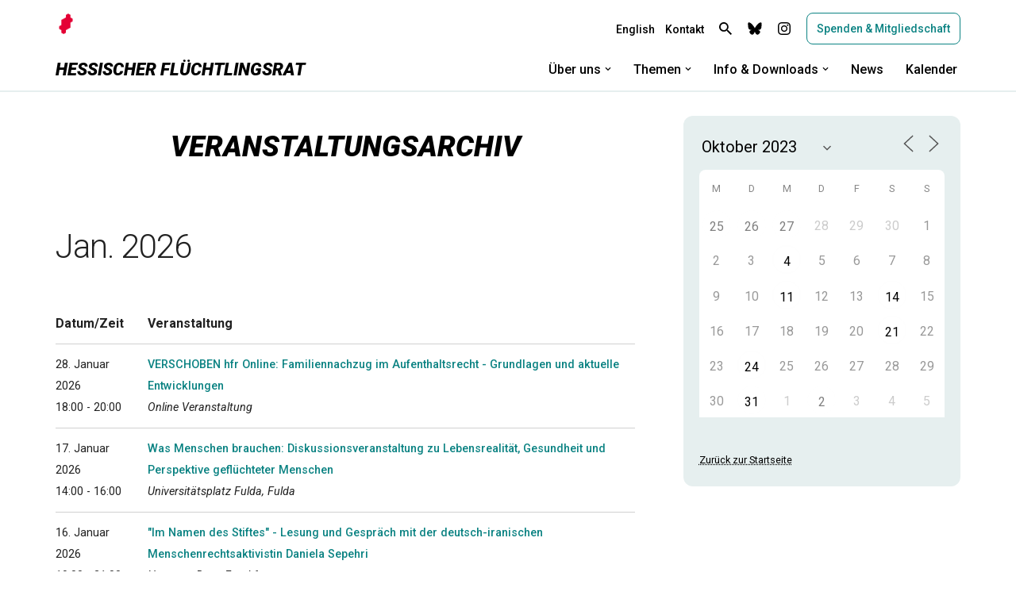

--- FILE ---
content_type: text/html; charset=UTF-8
request_url: https://fr-hessen.de/veranstaltungen/?long_events=1&ajaxCalendar=1&mo=10&yr=2023&pno=1
body_size: 33125
content:
<!DOCTYPE html>
<html lang="de">

<head>
	
	<meta charset="UTF-8">
	<meta name="viewport" content="width=device-width, initial-scale=1, minimum-scale=1">
	<link rel="profile" href="http://gmpg.org/xfn/11">
			<link rel="pingback" href="https://fr-hessen.de/xmlrpc.php">
		<title>Veranstaltungsarchiv &#8211; Hessischer Flüchtlingsrat</title>
<meta name='robots' content='max-image-preview:large' />
<link rel='dns-prefetch' href='//stats.wp.com' />
<link rel='dns-prefetch' href='//fonts.googleapis.com' />
<link rel="alternate" type="application/rss+xml" title="Hessischer Flüchtlingsrat &raquo; Feed" href="https://fr-hessen.de/feed/" />
<link rel="alternate" type="application/rss+xml" title="Hessischer Flüchtlingsrat &raquo; Kommentar-Feed" href="https://fr-hessen.de/comments/feed/" />
<link rel="alternate" type="application/rss+xml" title="Hessischer Flüchtlingsrat &raquo; Veranstaltungsarchiv-Kommentar-Feed" href="https://fr-hessen.de/veranstaltungen/feed/" />
<link rel="alternate" title="oEmbed (JSON)" type="application/json+oembed" href="https://fr-hessen.de/wp-json/oembed/1.0/embed?url=https%3A%2F%2Ffr-hessen.de%2Fveranstaltungen%2F" />
<link rel="alternate" title="oEmbed (XML)" type="text/xml+oembed" href="https://fr-hessen.de/wp-json/oembed/1.0/embed?url=https%3A%2F%2Ffr-hessen.de%2Fveranstaltungen%2F&#038;format=xml" />
<style id='wp-img-auto-sizes-contain-inline-css'>
img:is([sizes=auto i],[sizes^="auto," i]){contain-intrinsic-size:3000px 1500px}
/*# sourceURL=wp-img-auto-sizes-contain-inline-css */
</style>
<link rel='stylesheet' id='cnss_font_awesome_css-css' href='https://fr-hessen.de/wp-content/plugins/easy-social-icons/css/font-awesome/css/all.min.css?ver=7.0.0' media='all' />
<link rel='stylesheet' id='cnss_font_awesome_v4_shims-css' href='https://fr-hessen.de/wp-content/plugins/easy-social-icons/css/font-awesome/css/v4-shims.min.css?ver=7.0.0' media='all' />
<link rel='stylesheet' id='cnss_css-css' href='https://fr-hessen.de/wp-content/plugins/easy-social-icons/css/cnss.css?ver=1.0' media='all' />
<link rel='stylesheet' id='cnss_share_css-css' href='https://fr-hessen.de/wp-content/plugins/easy-social-icons/css/share.css?ver=1.0' media='all' />
<style id='wp-emoji-styles-inline-css'>

	img.wp-smiley, img.emoji {
		display: inline !important;
		border: none !important;
		box-shadow: none !important;
		height: 1em !important;
		width: 1em !important;
		margin: 0 0.07em !important;
		vertical-align: -0.1em !important;
		background: none !important;
		padding: 0 !important;
	}
/*# sourceURL=wp-emoji-styles-inline-css */
</style>
<style id='classic-theme-styles-inline-css'>
/*! This file is auto-generated */
.wp-block-button__link{color:#fff;background-color:#32373c;border-radius:9999px;box-shadow:none;text-decoration:none;padding:calc(.667em + 2px) calc(1.333em + 2px);font-size:1.125em}.wp-block-file__button{background:#32373c;color:#fff;text-decoration:none}
/*# sourceURL=/wp-includes/css/classic-themes.min.css */
</style>
<link rel='stylesheet' id='ultimate_blocks-cgb-style-css-css' href='https://fr-hessen.de/wp-content/plugins/ultimate-blocks/dist/blocks.style.build.css?ver=3.4.8' media='all' />
<style id='safe-svg-svg-icon-style-inline-css'>
.safe-svg-cover{text-align:center}.safe-svg-cover .safe-svg-inside{display:inline-block;max-width:100%}.safe-svg-cover svg{fill:currentColor;height:100%;max-height:100%;max-width:100%;width:100%}

/*# sourceURL=https://fr-hessen.de/wp-content/plugins/safe-svg/dist/safe-svg-block-frontend.css */
</style>
<link rel='stylesheet' id='mediaelement-css' href='https://fr-hessen.de/wp-includes/js/mediaelement/mediaelementplayer-legacy.min.css?ver=4.2.17' media='all' />
<link rel='stylesheet' id='wp-mediaelement-css' href='https://fr-hessen.de/wp-includes/js/mediaelement/wp-mediaelement.min.css?ver=6.9' media='all' />
<style id='jetpack-sharing-buttons-style-inline-css'>
.jetpack-sharing-buttons__services-list{display:flex;flex-direction:row;flex-wrap:wrap;gap:0;list-style-type:none;margin:5px;padding:0}.jetpack-sharing-buttons__services-list.has-small-icon-size{font-size:12px}.jetpack-sharing-buttons__services-list.has-normal-icon-size{font-size:16px}.jetpack-sharing-buttons__services-list.has-large-icon-size{font-size:24px}.jetpack-sharing-buttons__services-list.has-huge-icon-size{font-size:36px}@media print{.jetpack-sharing-buttons__services-list{display:none!important}}.editor-styles-wrapper .wp-block-jetpack-sharing-buttons{gap:0;padding-inline-start:0}ul.jetpack-sharing-buttons__services-list.has-background{padding:1.25em 2.375em}
/*# sourceURL=https://fr-hessen.de/wp-content/plugins/jetpack/_inc/blocks/sharing-buttons/view.css */
</style>
<style id='global-styles-inline-css'>
:root{--wp--preset--aspect-ratio--square: 1;--wp--preset--aspect-ratio--4-3: 4/3;--wp--preset--aspect-ratio--3-4: 3/4;--wp--preset--aspect-ratio--3-2: 3/2;--wp--preset--aspect-ratio--2-3: 2/3;--wp--preset--aspect-ratio--16-9: 16/9;--wp--preset--aspect-ratio--9-16: 9/16;--wp--preset--color--black: #000000;--wp--preset--color--cyan-bluish-gray: #abb8c3;--wp--preset--color--white: #ffffff;--wp--preset--color--pale-pink: #f78da7;--wp--preset--color--vivid-red: #cf2e2e;--wp--preset--color--luminous-vivid-orange: #ff6900;--wp--preset--color--luminous-vivid-amber: #fcb900;--wp--preset--color--light-green-cyan: #7bdcb5;--wp--preset--color--vivid-green-cyan: #00d084;--wp--preset--color--pale-cyan-blue: #8ed1fc;--wp--preset--color--vivid-cyan-blue: #0693e3;--wp--preset--color--vivid-purple: #9b51e0;--wp--preset--color--neve-link-color: var(--nv-primary-accent);--wp--preset--color--neve-link-hover-color: var(--nv-secondary-accent);--wp--preset--color--nv-site-bg: var(--nv-site-bg);--wp--preset--color--nv-light-bg: var(--nv-light-bg);--wp--preset--color--nv-dark-bg: var(--nv-dark-bg);--wp--preset--color--neve-text-color: var(--nv-text-color);--wp--preset--color--nv-text-dark-bg: var(--nv-text-dark-bg);--wp--preset--color--nv-c-1: var(--nv-c-1);--wp--preset--color--nv-c-2: var(--nv-c-2);--wp--preset--gradient--vivid-cyan-blue-to-vivid-purple: linear-gradient(135deg,rgb(6,147,227) 0%,rgb(155,81,224) 100%);--wp--preset--gradient--light-green-cyan-to-vivid-green-cyan: linear-gradient(135deg,rgb(122,220,180) 0%,rgb(0,208,130) 100%);--wp--preset--gradient--luminous-vivid-amber-to-luminous-vivid-orange: linear-gradient(135deg,rgb(252,185,0) 0%,rgb(255,105,0) 100%);--wp--preset--gradient--luminous-vivid-orange-to-vivid-red: linear-gradient(135deg,rgb(255,105,0) 0%,rgb(207,46,46) 100%);--wp--preset--gradient--very-light-gray-to-cyan-bluish-gray: linear-gradient(135deg,rgb(238,238,238) 0%,rgb(169,184,195) 100%);--wp--preset--gradient--cool-to-warm-spectrum: linear-gradient(135deg,rgb(74,234,220) 0%,rgb(151,120,209) 20%,rgb(207,42,186) 40%,rgb(238,44,130) 60%,rgb(251,105,98) 80%,rgb(254,248,76) 100%);--wp--preset--gradient--blush-light-purple: linear-gradient(135deg,rgb(255,206,236) 0%,rgb(152,150,240) 100%);--wp--preset--gradient--blush-bordeaux: linear-gradient(135deg,rgb(254,205,165) 0%,rgb(254,45,45) 50%,rgb(107,0,62) 100%);--wp--preset--gradient--luminous-dusk: linear-gradient(135deg,rgb(255,203,112) 0%,rgb(199,81,192) 50%,rgb(65,88,208) 100%);--wp--preset--gradient--pale-ocean: linear-gradient(135deg,rgb(255,245,203) 0%,rgb(182,227,212) 50%,rgb(51,167,181) 100%);--wp--preset--gradient--electric-grass: linear-gradient(135deg,rgb(202,248,128) 0%,rgb(113,206,126) 100%);--wp--preset--gradient--midnight: linear-gradient(135deg,rgb(2,3,129) 0%,rgb(40,116,252) 100%);--wp--preset--font-size--small: 13px;--wp--preset--font-size--medium: 20px;--wp--preset--font-size--large: 36px;--wp--preset--font-size--x-large: 42px;--wp--preset--spacing--20: 0.44rem;--wp--preset--spacing--30: 0.67rem;--wp--preset--spacing--40: 1rem;--wp--preset--spacing--50: 1.5rem;--wp--preset--spacing--60: 2.25rem;--wp--preset--spacing--70: 3.38rem;--wp--preset--spacing--80: 5.06rem;--wp--preset--shadow--natural: 6px 6px 9px rgba(0, 0, 0, 0.2);--wp--preset--shadow--deep: 12px 12px 50px rgba(0, 0, 0, 0.4);--wp--preset--shadow--sharp: 6px 6px 0px rgba(0, 0, 0, 0.2);--wp--preset--shadow--outlined: 6px 6px 0px -3px rgb(255, 255, 255), 6px 6px rgb(0, 0, 0);--wp--preset--shadow--crisp: 6px 6px 0px rgb(0, 0, 0);}:where(.is-layout-flex){gap: 0.5em;}:where(.is-layout-grid){gap: 0.5em;}body .is-layout-flex{display: flex;}.is-layout-flex{flex-wrap: wrap;align-items: center;}.is-layout-flex > :is(*, div){margin: 0;}body .is-layout-grid{display: grid;}.is-layout-grid > :is(*, div){margin: 0;}:where(.wp-block-columns.is-layout-flex){gap: 2em;}:where(.wp-block-columns.is-layout-grid){gap: 2em;}:where(.wp-block-post-template.is-layout-flex){gap: 1.25em;}:where(.wp-block-post-template.is-layout-grid){gap: 1.25em;}.has-black-color{color: var(--wp--preset--color--black) !important;}.has-cyan-bluish-gray-color{color: var(--wp--preset--color--cyan-bluish-gray) !important;}.has-white-color{color: var(--wp--preset--color--white) !important;}.has-pale-pink-color{color: var(--wp--preset--color--pale-pink) !important;}.has-vivid-red-color{color: var(--wp--preset--color--vivid-red) !important;}.has-luminous-vivid-orange-color{color: var(--wp--preset--color--luminous-vivid-orange) !important;}.has-luminous-vivid-amber-color{color: var(--wp--preset--color--luminous-vivid-amber) !important;}.has-light-green-cyan-color{color: var(--wp--preset--color--light-green-cyan) !important;}.has-vivid-green-cyan-color{color: var(--wp--preset--color--vivid-green-cyan) !important;}.has-pale-cyan-blue-color{color: var(--wp--preset--color--pale-cyan-blue) !important;}.has-vivid-cyan-blue-color{color: var(--wp--preset--color--vivid-cyan-blue) !important;}.has-vivid-purple-color{color: var(--wp--preset--color--vivid-purple) !important;}.has-neve-link-color-color{color: var(--wp--preset--color--neve-link-color) !important;}.has-neve-link-hover-color-color{color: var(--wp--preset--color--neve-link-hover-color) !important;}.has-nv-site-bg-color{color: var(--wp--preset--color--nv-site-bg) !important;}.has-nv-light-bg-color{color: var(--wp--preset--color--nv-light-bg) !important;}.has-nv-dark-bg-color{color: var(--wp--preset--color--nv-dark-bg) !important;}.has-neve-text-color-color{color: var(--wp--preset--color--neve-text-color) !important;}.has-nv-text-dark-bg-color{color: var(--wp--preset--color--nv-text-dark-bg) !important;}.has-nv-c-1-color{color: var(--wp--preset--color--nv-c-1) !important;}.has-nv-c-2-color{color: var(--wp--preset--color--nv-c-2) !important;}.has-black-background-color{background-color: var(--wp--preset--color--black) !important;}.has-cyan-bluish-gray-background-color{background-color: var(--wp--preset--color--cyan-bluish-gray) !important;}.has-white-background-color{background-color: var(--wp--preset--color--white) !important;}.has-pale-pink-background-color{background-color: var(--wp--preset--color--pale-pink) !important;}.has-vivid-red-background-color{background-color: var(--wp--preset--color--vivid-red) !important;}.has-luminous-vivid-orange-background-color{background-color: var(--wp--preset--color--luminous-vivid-orange) !important;}.has-luminous-vivid-amber-background-color{background-color: var(--wp--preset--color--luminous-vivid-amber) !important;}.has-light-green-cyan-background-color{background-color: var(--wp--preset--color--light-green-cyan) !important;}.has-vivid-green-cyan-background-color{background-color: var(--wp--preset--color--vivid-green-cyan) !important;}.has-pale-cyan-blue-background-color{background-color: var(--wp--preset--color--pale-cyan-blue) !important;}.has-vivid-cyan-blue-background-color{background-color: var(--wp--preset--color--vivid-cyan-blue) !important;}.has-vivid-purple-background-color{background-color: var(--wp--preset--color--vivid-purple) !important;}.has-neve-link-color-background-color{background-color: var(--wp--preset--color--neve-link-color) !important;}.has-neve-link-hover-color-background-color{background-color: var(--wp--preset--color--neve-link-hover-color) !important;}.has-nv-site-bg-background-color{background-color: var(--wp--preset--color--nv-site-bg) !important;}.has-nv-light-bg-background-color{background-color: var(--wp--preset--color--nv-light-bg) !important;}.has-nv-dark-bg-background-color{background-color: var(--wp--preset--color--nv-dark-bg) !important;}.has-neve-text-color-background-color{background-color: var(--wp--preset--color--neve-text-color) !important;}.has-nv-text-dark-bg-background-color{background-color: var(--wp--preset--color--nv-text-dark-bg) !important;}.has-nv-c-1-background-color{background-color: var(--wp--preset--color--nv-c-1) !important;}.has-nv-c-2-background-color{background-color: var(--wp--preset--color--nv-c-2) !important;}.has-black-border-color{border-color: var(--wp--preset--color--black) !important;}.has-cyan-bluish-gray-border-color{border-color: var(--wp--preset--color--cyan-bluish-gray) !important;}.has-white-border-color{border-color: var(--wp--preset--color--white) !important;}.has-pale-pink-border-color{border-color: var(--wp--preset--color--pale-pink) !important;}.has-vivid-red-border-color{border-color: var(--wp--preset--color--vivid-red) !important;}.has-luminous-vivid-orange-border-color{border-color: var(--wp--preset--color--luminous-vivid-orange) !important;}.has-luminous-vivid-amber-border-color{border-color: var(--wp--preset--color--luminous-vivid-amber) !important;}.has-light-green-cyan-border-color{border-color: var(--wp--preset--color--light-green-cyan) !important;}.has-vivid-green-cyan-border-color{border-color: var(--wp--preset--color--vivid-green-cyan) !important;}.has-pale-cyan-blue-border-color{border-color: var(--wp--preset--color--pale-cyan-blue) !important;}.has-vivid-cyan-blue-border-color{border-color: var(--wp--preset--color--vivid-cyan-blue) !important;}.has-vivid-purple-border-color{border-color: var(--wp--preset--color--vivid-purple) !important;}.has-neve-link-color-border-color{border-color: var(--wp--preset--color--neve-link-color) !important;}.has-neve-link-hover-color-border-color{border-color: var(--wp--preset--color--neve-link-hover-color) !important;}.has-nv-site-bg-border-color{border-color: var(--wp--preset--color--nv-site-bg) !important;}.has-nv-light-bg-border-color{border-color: var(--wp--preset--color--nv-light-bg) !important;}.has-nv-dark-bg-border-color{border-color: var(--wp--preset--color--nv-dark-bg) !important;}.has-neve-text-color-border-color{border-color: var(--wp--preset--color--neve-text-color) !important;}.has-nv-text-dark-bg-border-color{border-color: var(--wp--preset--color--nv-text-dark-bg) !important;}.has-nv-c-1-border-color{border-color: var(--wp--preset--color--nv-c-1) !important;}.has-nv-c-2-border-color{border-color: var(--wp--preset--color--nv-c-2) !important;}.has-vivid-cyan-blue-to-vivid-purple-gradient-background{background: var(--wp--preset--gradient--vivid-cyan-blue-to-vivid-purple) !important;}.has-light-green-cyan-to-vivid-green-cyan-gradient-background{background: var(--wp--preset--gradient--light-green-cyan-to-vivid-green-cyan) !important;}.has-luminous-vivid-amber-to-luminous-vivid-orange-gradient-background{background: var(--wp--preset--gradient--luminous-vivid-amber-to-luminous-vivid-orange) !important;}.has-luminous-vivid-orange-to-vivid-red-gradient-background{background: var(--wp--preset--gradient--luminous-vivid-orange-to-vivid-red) !important;}.has-very-light-gray-to-cyan-bluish-gray-gradient-background{background: var(--wp--preset--gradient--very-light-gray-to-cyan-bluish-gray) !important;}.has-cool-to-warm-spectrum-gradient-background{background: var(--wp--preset--gradient--cool-to-warm-spectrum) !important;}.has-blush-light-purple-gradient-background{background: var(--wp--preset--gradient--blush-light-purple) !important;}.has-blush-bordeaux-gradient-background{background: var(--wp--preset--gradient--blush-bordeaux) !important;}.has-luminous-dusk-gradient-background{background: var(--wp--preset--gradient--luminous-dusk) !important;}.has-pale-ocean-gradient-background{background: var(--wp--preset--gradient--pale-ocean) !important;}.has-electric-grass-gradient-background{background: var(--wp--preset--gradient--electric-grass) !important;}.has-midnight-gradient-background{background: var(--wp--preset--gradient--midnight) !important;}.has-small-font-size{font-size: var(--wp--preset--font-size--small) !important;}.has-medium-font-size{font-size: var(--wp--preset--font-size--medium) !important;}.has-large-font-size{font-size: var(--wp--preset--font-size--large) !important;}.has-x-large-font-size{font-size: var(--wp--preset--font-size--x-large) !important;}
:where(.wp-block-post-template.is-layout-flex){gap: 1.25em;}:where(.wp-block-post-template.is-layout-grid){gap: 1.25em;}
:where(.wp-block-term-template.is-layout-flex){gap: 1.25em;}:where(.wp-block-term-template.is-layout-grid){gap: 1.25em;}
:where(.wp-block-columns.is-layout-flex){gap: 2em;}:where(.wp-block-columns.is-layout-grid){gap: 2em;}
:root :where(.wp-block-pullquote){font-size: 1.5em;line-height: 1.6;}
/*# sourceURL=global-styles-inline-css */
</style>
<link rel='stylesheet' id='ub-extension-style-css-css' href='https://fr-hessen.de/wp-content/plugins/ultimate-blocks/src/extensions/style.css?ver=6.9' media='all' />
<link rel='stylesheet' id='events-manager-css' href='https://fr-hessen.de/wp-content/plugins/events-manager/includes/css/events-manager.min.css?ver=7.2.2.1' media='all' />
<style id='events-manager-inline-css'>
body .em { --font-family : inherit; --font-weight : inherit; --font-size : 1em; --line-height : inherit; }
/*# sourceURL=events-manager-inline-css */
</style>
<link rel='stylesheet' id='catf-dg-datatables-css' href='https://fr-hessen.de/wp-content/plugins/catfolders-document-gallery/assets/css/dataTables/jquery.dataTables.min.css?ver=2.0.4' media='all' />
<link rel='stylesheet' id='catf-dg-frontend-css' href='https://fr-hessen.de/wp-content/plugins/catfolders-document-gallery/assets/css/styles.min.css?ver=2.0.4' media='all' />
<link rel='stylesheet' id='catf-dg-datatables-responsive-css' href='https://fr-hessen.de/wp-content/plugins/catfolders-document-gallery/assets/css/dataTables/responsive.dataTables.min.css?ver=2.0.4' media='all' />
<link rel='stylesheet' id='neve-style-css' href='https://fr-hessen.de/wp-content/themes/neve/style-main-new.min.css?ver=4.2.1' media='all' />
<style id='neve-style-inline-css'>
.is-menu-sidebar .header-menu-sidebar { visibility: visible; }.is-menu-sidebar.menu_sidebar_slide_left .header-menu-sidebar { transform: translate3d(0, 0, 0); left: 0; }.is-menu-sidebar.menu_sidebar_slide_right .header-menu-sidebar { transform: translate3d(0, 0, 0); right: 0; }.is-menu-sidebar.menu_sidebar_pull_right .header-menu-sidebar, .is-menu-sidebar.menu_sidebar_pull_left .header-menu-sidebar { transform: translateX(0); }.is-menu-sidebar.menu_sidebar_dropdown .header-menu-sidebar { height: auto; }.is-menu-sidebar.menu_sidebar_dropdown .header-menu-sidebar-inner { max-height: 400px; padding: 20px 0; }.is-menu-sidebar.menu_sidebar_full_canvas .header-menu-sidebar { opacity: 1; }.header-menu-sidebar .menu-item-nav-search:not(.floating) { pointer-events: none; }.header-menu-sidebar .menu-item-nav-search .is-menu-sidebar { pointer-events: unset; }@media screen and (max-width: 960px) { .builder-item.cr .item--inner { --textalign: center; --justify: center; } }
.nv-meta-list li.meta:not(:last-child):after { content:"/" }.nv-meta-list .no-mobile{
			display:none;
		}.nv-meta-list li.last::after{
			content: ""!important;
		}@media (min-width: 769px) {
			.nv-meta-list .no-mobile {
				display: inline-block;
			}
			.nv-meta-list li.last:not(:last-child)::after {
		 		content: "/" !important;
			}
		}
 :root{ --container: 748px;--postwidth:100%; --primarybtnbg: var(--nv-site-bg); --primarybtnhoverbg: var(--nv-site-bg); --secondarybtnhoverbg: rgba(0, 0, 0, 0); --primarybtncolor: var(--nv-primary-accent); --secondarybtncolor: var(--nv-text-color); --primarybtnhovercolor: var(--nv-primary-accent); --secondarybtnhovercolor: var(--nv-text-color);--primarybtnborderradius:8px;--secondarybtnborderradius:3px;--primarybtnborderwidth:1px;--secondarybtnborderwidth:1px;--btnpadding:13px 15px;--primarybtnpadding:calc(13px - 1px) calc(15px - 1px);--secondarybtnpadding:calc(13px - 1px) calc(15px - 1px); --btntexttransform: none; --btnfontweight: 500; --bodyfontfamily: Roboto; --bodyfontsize: 15px; --bodylineheight: 1.6em; --bodyletterspacing: 0px; --bodyfontweight: none; --bodytexttransform: none; --h1fontsize: 1.5em; --h1fontweight: 800; --h1lineheight: 1.2em; --h1letterspacing: 0px; --h1texttransform: none; --h2fontsize: 1.3em; --h2fontweight: 800; --h2lineheight: 1.3em; --h2letterspacing: 0px; --h2texttransform: none; --h3fontsize: 1.1em; --h3fontweight: 800; --h3lineheight: 1.4em; --h3letterspacing: 0px; --h3texttransform: none; --h4fontsize: 1em; --h4fontweight: 800; --h4lineheight: 1.6em; --h4letterspacing: 0px; --h4texttransform: none; --h5fontsize: 16px; --h5fontweight: 700; --h5lineheight: 1.6em; --h5letterspacing: 0px; --h5texttransform: none; --h6fontsize: 14px; --h6fontweight: 700; --h6lineheight: 1.6em; --h6letterspacing: 0px; --h6texttransform: none;--formfieldborderwidth:1px;--formfieldborderradius:8px; --formfieldbgcolor: var(--nv-site-bg); --formfieldbordercolor: var(--nv-secondary-accent); --formfieldcolor: var(--nv-text-color);--formfieldpadding:10px 8px; } .nv-index-posts{ --borderradius:0px; } .has-neve-button-color-color{ color: var(--nv-site-bg)!important; } .has-neve-button-color-background-color{ background-color: var(--nv-site-bg)!important; } .single-post-container .alignfull > [class*="__inner-container"], .single-post-container .alignwide > [class*="__inner-container"]{ max-width:718px } .nv-meta-list{ --avatarsize: 20px; } .single .nv-meta-list{ --avatarsize: 20px; } .blog .blog-entry-title, .archive .blog-entry-title{ --fontweight: 800; --texttransform: none; } .blog .entry-summary, .archive .entry-summary, .blog .post-pages-links{ --fontweight: 400; } .blog .nv-meta-list li, .archive .nv-meta-list li{ --fontweight: 400; --texttransform: none; } .single h1.entry-title{ --fontweight: 800; --texttransform: none; } .single .nv-meta-list li{ --fontweight: 400; --texttransform: none; } .nv-post-cover{ --height: 250px;--padding:40px 15px;--justify: flex-start; --textalign: left; --valign: center; } .nv-post-cover .nv-title-meta-wrap, .nv-page-title-wrap, .entry-header{ --textalign: left; } .nv-is-boxed.nv-title-meta-wrap{ --padding:40px 15px; --bgcolor: var(--nv-dark-bg); } .nv-overlay{ --opacity: 50; --blendmode: normal; } .nv-is-boxed.nv-comments-wrap{ --padding:20px; } .nv-is-boxed.comment-respond{ --padding:20px; } .single:not(.single-product), .page{ --c-vspace:0 0 0 0;; } .scroll-to-top{ --color: var(--nv-site-bg);--padding:8px 10px; --borderradius: 3px; --bgcolor: var(--nv-secondary-accent); --hovercolor: var(--nv-site-bg); --hoverbgcolor: var(--nv-secondary-accent);--size:16px; } .global-styled{ --bgcolor: var(--nv-site-bg); } .header-top{ --rowbwidth:0px; --rowbcolor: var(--nv-site-bg); --color: var(--nv-text-color); --bgcolor: var(--nv-site-bg); } .header-main{ --rowbwidth:0px; --rowbcolor: var(--nv-text-color); --color: var(--nv-text-color); --bgcolor: var(--nv-site-bg); } .header-bottom{ --rowbcolor: var(--nv-light-bg); --color: var(--nv-site-bg); --bgcolor: var(--nv-site-bg); } .header-menu-sidebar-bg{ --justify: flex-start; --textalign: left;--flexg: 1;--wrapdropdownwidth: auto; --color: var(--nv-text-color); --bgcolor: var(--nv-site-bg); } .header-menu-sidebar{ width: 360px; } .builder-item--logo{ --maxwidth: 32px; --color: var(--nv-text-color); --fs: 24px;--padding:0;--margin:0; --textalign: left;--justify: flex-start; } .builder-item--nav-icon,.header-menu-sidebar .close-sidebar-panel .navbar-toggle{ --color: var(--nv-text-color);--borderradius:3px;--borderwidth:1px; } .builder-item--nav-icon{ --label-margin:0;--padding:10px 15px 10px 15px;;--margin:20px 0; } .builder-item--primary-menu{ --color: var(--nv-text-color); --hovercolor: var(--nv-primary-accent); --hovertextcolor: var(--nv-text-color); --activecolor: var(--nv-text-color); --spacing: 20px; --height: 25px;--padding:0;--margin:0; --fontsize: 1em; --lineheight: 1.6em; --letterspacing: 0px; --fontweight: 500; --texttransform: none; --iconsize: 1em; } .hfg-is-group.has-primary-menu .inherit-ff{ --inheritedfw: 500; } .builder-item--button_base{ --primarybtnbg: var(--nv-site-bg); --primarybtncolor: var(--nv-primary-accent); --primarybtnhoverbg: var(--nv-site-bg); --primarybtnhovercolor: var(--nv-primary-accent);--primarybtnborderradius:8px;--primarybtnborderwidth:1px;--primarybtnshadow:none;--primarybtnhovershadow:none;--padding:8px;--margin:0; } .builder-item--custom_html{ --padding:0;--margin:0; --fontsize: 1em; --lineheight: 1.6em; --letterspacing: 0px; --fontweight: 500; --texttransform: none; --iconsize: 1em; --textalign: left;--justify: flex-start; } .builder-item--header_search_responsive{ --iconsize: 16px; --color: var(--nv-text-color); --hovercolor: var(--nv-text-color); --formfieldfontsize: 14px;--formfieldborderwidth:2px;--formfieldborderradius:2px; --height: 40px;--padding:0 10px;--margin:0; } .builder-item--secondary-menu{ --color: var(--nv-text-color); --hovercolor: var(--nv-primary-accent); --hovertextcolor: var(--nv-text-color); --activecolor: var(--nv-text-color); --spacing: 20px; --height: 25px;--padding:0;--margin:0; --fontsize: 1em; --lineheight: 1.6em; --letterspacing: 0px; --fontweight: 500; --texttransform: none; --iconsize: 1em; } .hfg-is-group.has-secondary-menu .inherit-ff{ --inheritedfw: 500; } .footer-top-inner .row{ grid-template-columns:1fr; --valign: flex-start; } .footer-top{ --rowbcolor: var(--nv-light-bg); --color: var(--nv-text-color); --bgcolor: var(--nv-site-bg); } .footer-main-inner .row{ grid-template-columns:1fr; --valign: flex-start; } .footer-main{ --rowbcolor: var(--nv-text-color); --color: var(--nv-text-color); --bgcolor: var(--nv-site-bg); } .footer-bottom-inner .row{ grid-template-columns:1fr; --valign: flex-start; } .footer-bottom{ --rowbcolor: var(--nv-light-bg); --color: var(--nv-text-color); --bgcolor: var(--nv-site-bg); } .builder-item--footer-two-widgets{ --padding:0;--margin:0; --textalign: center;--justify: center; } .builder-item--footer-three-widgets{ --padding:0;--margin:0; --textalign: center;--justify: center; } @media(min-width: 576px){ :root{ --container: 992px;--postwidth:100%;--btnpadding:13px 15px;--primarybtnpadding:calc(13px - 1px) calc(15px - 1px);--secondarybtnpadding:calc(13px - 1px) calc(15px - 1px); --bodyfontsize: 16px; --bodylineheight: 1.6em; --bodyletterspacing: 0px; --h1fontsize: 1.5em; --h1lineheight: 1.2em; --h1letterspacing: 0px; --h2fontsize: 1.3em; --h2lineheight: 1.2em; --h2letterspacing: 0px; --h3fontsize: 1.1em; --h3lineheight: 1.4em; --h3letterspacing: 0px; --h4fontsize: 1em; --h4lineheight: 1.6em; --h4letterspacing: 0px; --h5fontsize: 18px; --h5lineheight: 1.6em; --h5letterspacing: 0px; --h6fontsize: 14px; --h6lineheight: 1.6em; --h6letterspacing: 0px; } .single-post-container .alignfull > [class*="__inner-container"], .single-post-container .alignwide > [class*="__inner-container"]{ max-width:962px } .nv-meta-list{ --avatarsize: 20px; } .single .nv-meta-list{ --avatarsize: 20px; } .nv-post-cover{ --height: 320px;--padding:60px 30px;--justify: flex-start; --textalign: left; --valign: center; } .nv-post-cover .nv-title-meta-wrap, .nv-page-title-wrap, .entry-header{ --textalign: left; } .nv-is-boxed.nv-title-meta-wrap{ --padding:60px 30px; } .nv-is-boxed.nv-comments-wrap{ --padding:30px; } .nv-is-boxed.comment-respond{ --padding:30px; } .single:not(.single-product), .page{ --c-vspace:0 0 0 0;; } .scroll-to-top{ --padding:8px 10px;--size:16px; } .header-top{ --rowbwidth:0px; } .header-main{ --rowbwidth:0px; } .header-menu-sidebar-bg{ --justify: flex-start; --textalign: left;--flexg: 1;--wrapdropdownwidth: auto; } .header-menu-sidebar{ width: 360px; } .builder-item--logo{ --maxwidth: 34px; --fs: 24px;--padding:10px 0;--margin:0; --textalign: left;--justify: flex-start; } .builder-item--nav-icon{ --label-margin:0 5px 0 0;;--padding:10px 15px;--margin:0; } .builder-item--primary-menu{ --spacing: 20px; --height: 25px;--padding:0;--margin:0; --fontsize: 16px; --lineheight: 1.6em; --letterspacing: 0px; --iconsize: 16px; } .builder-item--button_base{ --padding:8px 12px;--margin:0; } .builder-item--custom_html{ --padding:0;--margin:0; --fontsize: 1em; --lineheight: 1.6em; --letterspacing: 0px; --iconsize: 1em; --textalign: left;--justify: flex-start; } .builder-item--header_search_responsive{ --formfieldfontsize: 14px;--formfieldborderwidth:2px;--formfieldborderradius:2px; --height: 40px;--padding:0 10px;--margin:0; } .builder-item--secondary-menu{ --spacing: 20px; --height: 25px;--padding:15px 0;--margin:0; --fontsize: 1em; --lineheight: 1.6em; --letterspacing: 0px; --iconsize: 1em; } .builder-item--footer-two-widgets{ --padding:0;--margin:0; --textalign: center;--justify: center; } .builder-item--footer-three-widgets{ --padding:0;--margin:0; --textalign: left;--justify: flex-start; } }@media(min-width: 960px){ :root{ --container: 1170px;--postwidth:100%;--btnpadding:10px 8px;--primarybtnpadding:calc(10px - 1px) calc(8px - 1px);--secondarybtnpadding:calc(10px - 1px) calc(8px - 1px); --btnfs: 14px; --bodyfontsize: 16px; --bodylineheight: 1.7em; --bodyletterspacing: 0px; --h1fontsize: 20px; --h1lineheight: 1.1em; --h1letterspacing: 0px; --h2fontsize: 30px; --h2lineheight: 1.2em; --h2letterspacing: 0px; --h3fontsize: 20px; --h3lineheight: 1.4em; --h3letterspacing: 0px; --h4fontsize: 1em; --h4lineheight: 1.5em; --h4letterspacing: 0px; --h5fontsize: 20px; --h5lineheight: 1.6em; --h5letterspacing: 0px; --h6fontsize: 16px; --h6lineheight: 1.6em; --h6letterspacing: 0px; } body:not(.single):not(.archive):not(.blog):not(.search):not(.error404) .neve-main > .container .col, body.post-type-archive-course .neve-main > .container .col, body.post-type-archive-llms_membership .neve-main > .container .col{ max-width: 65%; } body:not(.single):not(.archive):not(.blog):not(.search):not(.error404) .nv-sidebar-wrap, body.post-type-archive-course .nv-sidebar-wrap, body.post-type-archive-llms_membership .nv-sidebar-wrap{ max-width: 35%; } .neve-main > .archive-container .nv-index-posts.col{ max-width: 65%; } .neve-main > .archive-container .nv-sidebar-wrap{ max-width: 35%; } .neve-main > .single-post-container .nv-single-post-wrap.col{ max-width: 70%; } .single-post-container .alignfull > [class*="__inner-container"], .single-post-container .alignwide > [class*="__inner-container"]{ max-width:789px } .container-fluid.single-post-container .alignfull > [class*="__inner-container"], .container-fluid.single-post-container .alignwide > [class*="__inner-container"]{ max-width:calc(70% + 15px) } .neve-main > .single-post-container .nv-sidebar-wrap{ max-width: 30%; } .nv-meta-list{ --avatarsize: 20px; } .single .nv-meta-list{ --avatarsize: 20px; } .blog .blog-entry-title, .archive .blog-entry-title{ --fontsize: 16px; } .blog .entry-summary, .archive .entry-summary, .blog .post-pages-links{ --fontsize: 16px; --lineheight: 1.5em; } .blog .nv-meta-list li, .archive .nv-meta-list li{ --fontsize: 12px; } .single h1.entry-title{ --fontsize: 20px; } .single .nv-meta-list li{ --fontsize: 12px; } .nv-post-cover{ --height: 400px;--padding:60px 40px;--justify: flex-start; --textalign: left; --valign: center; } .nv-post-cover .nv-title-meta-wrap, .nv-page-title-wrap, .entry-header{ --textalign: left; } .nv-is-boxed.nv-title-meta-wrap{ --padding:60px 40px; } .nv-is-boxed.nv-comments-wrap{ --padding:40px; } .nv-is-boxed.comment-respond{ --padding:40px; } .single:not(.single-product), .page{ --c-vspace:0 0 0 0;; } .scroll-to-top{ --padding:8px 10px;--size:18px; } .header-top{ --rowbwidth:0px; } .header-main{ --height:54px;--rowbwidth:0px; } .header-bottom{ --height:10px; } .header-menu-sidebar-bg{ --justify: flex-start; --textalign: left;--flexg: 1;--wrapdropdownwidth: auto; } .header-menu-sidebar{ width: 360px; } .builder-item--logo{ --maxwidth: 26px; --fs: 24px;--padding:0;--margin:0; --textalign: left;--justify: flex-start; } .builder-item--nav-icon{ --label-margin:0 5px 0 0;;--padding:10px 15px;--margin:0; } .builder-item--primary-menu{ --spacing: 20px; --height: 54px;--padding:0;--margin:0; --fontsize: 1em; --lineheight: 1.6em; --letterspacing: 0px; --iconsize: 1em; } .builder-item--button_base{ --padding:8px 12px;--margin:0; } .builder-item--custom_html{ --padding:0;--margin:0; --fontsize: 1em; --lineheight: 1em; --letterspacing: 0px; --iconsize: 1em; --textalign: center;--justify: center; } .builder-item--header_search_responsive{ --formfieldfontsize: 14px;--formfieldborderwidth:2px;--formfieldborderradius:16px; --height: 40px;--padding:0 10px;--margin:0; } .builder-item--secondary-menu{ --spacing: 5px; --height: 25px;--padding:0 5px;--margin:0; --fontsize: 14px; --lineheight: 1.6em; --letterspacing: 0px; --iconsize: 14px; } .builder-item--footer-two-widgets{ --padding:0;--margin:0; --textalign: left;--justify: flex-start; } .builder-item--footer-three-widgets{ --padding:0;--margin:0; --textalign: center;--justify: center; } }.nv-content-wrap .elementor a:not(.button):not(.wp-block-file__button){ text-decoration: none; }.scroll-to-top {right: 20px; border: none; position: fixed; bottom: 30px; display: none; opacity: 0; visibility: hidden; transition: opacity 0.3s ease-in-out, visibility 0.3s ease-in-out; align-items: center; justify-content: center; z-index: 999; } @supports (-webkit-overflow-scrolling: touch) { .scroll-to-top { bottom: 74px; } } .scroll-to-top.image { background-position: center; } .scroll-to-top .scroll-to-top-image { width: 100%; height: 100%; } .scroll-to-top .scroll-to-top-label { margin: 0; padding: 5px; } .scroll-to-top:hover { text-decoration: none; } .scroll-to-top.scroll-to-top-left {left: 20px; right: unset;} .scroll-to-top.scroll-show-mobile { display: flex; } @media (min-width: 960px) { .scroll-to-top { display: flex; } }.scroll-to-top { color: var(--color); padding: var(--padding); border-radius: var(--borderradius); background: var(--bgcolor); } .scroll-to-top:hover, .scroll-to-top:focus { color: var(--hovercolor); background: var(--hoverbgcolor); } .scroll-to-top-icon, .scroll-to-top.image .scroll-to-top-image { width: var(--size); height: var(--size); } .scroll-to-top-image { background-image: var(--bgimage); background-size: cover; }:root{--nv-primary-accent:#0c8383;--nv-secondary-accent:#096868;--nv-site-bg:#ffffff;--nv-light-bg:#ffffff;--nv-dark-bg:#393939;--nv-text-color:#000000;--nv-text-dark-bg:#efe6e6;--nv-c-1:#e6efef;--nv-c-2:#e40134;--nv-fallback-ff:Arial, Helvetica, sans-serif;}
:root{--e-global-color-nvprimaryaccent:#0c8383;--e-global-color-nvsecondaryaccent:#096868;--e-global-color-nvsitebg:#ffffff;--e-global-color-nvlightbg:#ffffff;--e-global-color-nvdarkbg:#393939;--e-global-color-nvtextcolor:#000000;--e-global-color-nvtextdarkbg:#efe6e6;--e-global-color-nvc1:#e6efef;--e-global-color-nvc2:#e40134;}
/*# sourceURL=neve-style-inline-css */
</style>
<link rel='stylesheet' id='fancybox-css' href='https://fr-hessen.de/wp-content/plugins/easy-fancybox/fancybox/1.5.4/jquery.fancybox.min.css?ver=6.9' media='screen' />
<link rel='stylesheet' id='elementor-icons-css' href='https://fr-hessen.de/wp-content/plugins/elementor/assets/lib/eicons/css/elementor-icons.min.css?ver=5.44.0' media='all' />
<link rel='stylesheet' id='elementor-frontend-css' href='https://fr-hessen.de/wp-content/plugins/elementor/assets/css/frontend.min.css?ver=3.33.3' media='all' />
<link rel='stylesheet' id='elementor-post-944-css' href='https://fr-hessen.de/wp-content/uploads/elementor/css/post-944.css?ver=1768450227' media='all' />
<link rel='stylesheet' id='neve-google-font-roboto-css' href='//fonts.googleapis.com/css?family=Roboto%3A300%2C300italic%2C400%2C400italic%2C500%2C500italic%2C700%2C700italic%2C900%2C900italic%2C800&#038;display=swap&#038;ver=4.2.1' media='all' />
<link rel='stylesheet' id='wpr-text-animations-css-css' href='https://fr-hessen.de/wp-content/plugins/royal-elementor-addons/assets/css/lib/animations/text-animations.min.css?ver=1.7.1041' media='all' />
<link rel='stylesheet' id='wpr-addons-css-css' href='https://fr-hessen.de/wp-content/plugins/royal-elementor-addons/assets/css/frontend.min.css?ver=1.7.1041' media='all' />
<link rel='stylesheet' id='font-awesome-5-all-css' href='https://fr-hessen.de/wp-content/plugins/elementor/assets/lib/font-awesome/css/all.min.css?ver=1.7.1041' media='all' />
<link rel='stylesheet' id='sharedaddy-css' href='https://fr-hessen.de/wp-content/plugins/jetpack/modules/sharedaddy/sharing.css?ver=15.3.1' media='all' />
<link rel='stylesheet' id='social-logos-css' href='https://fr-hessen.de/wp-content/plugins/jetpack/_inc/social-logos/social-logos.min.css?ver=15.3.1' media='all' />
<!--n2css--><!--n2js--><script data-cfasync="false" src="https://fr-hessen.de/wp-includes/js/jquery/jquery.min.js?ver=3.7.1" id="jquery-core-js"></script>
<script data-cfasync="false" src="https://fr-hessen.de/wp-includes/js/jquery/jquery-migrate.min.js?ver=3.4.1" id="jquery-migrate-js"></script>
<script src="https://fr-hessen.de/wp-includes/js/jquery/ui/core.min.js?ver=1.13.3" id="jquery-ui-core-js"></script>
<script src="https://fr-hessen.de/wp-includes/js/jquery/ui/mouse.min.js?ver=1.13.3" id="jquery-ui-mouse-js"></script>
<script src="https://fr-hessen.de/wp-includes/js/jquery/ui/sortable.min.js?ver=1.13.3" id="jquery-ui-sortable-js"></script>
<script src="https://fr-hessen.de/wp-content/plugins/easy-social-icons/js/cnss.js?ver=1.0" id="cnss_js-js"></script>
<script src="https://fr-hessen.de/wp-content/plugins/easy-social-icons/js/share.js?ver=1.0" id="cnss_share_js-js"></script>
<script src="https://fr-hessen.de/wp-includes/js/jquery/ui/datepicker.min.js?ver=1.13.3" id="jquery-ui-datepicker-js"></script>
<script id="jquery-ui-datepicker-js-after">
jQuery(function(jQuery){jQuery.datepicker.setDefaults({"closeText":"Schlie\u00dfen","currentText":"Heute","monthNames":["Januar","Februar","M\u00e4rz","April","Mai","Juni","Juli","August","September","Oktober","November","Dezember"],"monthNamesShort":["Jan.","Feb.","M\u00e4rz","Apr.","Mai","Juni","Juli","Aug.","Sep.","Okt.","Nov.","Dez."],"nextText":"Weiter","prevText":"Zur\u00fcck","dayNames":["Sonntag","Montag","Dienstag","Mittwoch","Donnerstag","Freitag","Samstag"],"dayNamesShort":["So.","Mo.","Di.","Mi.","Do.","Fr.","Sa."],"dayNamesMin":["S","M","D","M","D","F","S"],"dateFormat":"d. MM yy","firstDay":1,"isRTL":false});});
//# sourceURL=jquery-ui-datepicker-js-after
</script>
<script src="https://fr-hessen.de/wp-includes/js/jquery/ui/resizable.min.js?ver=1.13.3" id="jquery-ui-resizable-js"></script>
<script src="https://fr-hessen.de/wp-includes/js/jquery/ui/draggable.min.js?ver=1.13.3" id="jquery-ui-draggable-js"></script>
<script src="https://fr-hessen.de/wp-includes/js/jquery/ui/controlgroup.min.js?ver=1.13.3" id="jquery-ui-controlgroup-js"></script>
<script src="https://fr-hessen.de/wp-includes/js/jquery/ui/checkboxradio.min.js?ver=1.13.3" id="jquery-ui-checkboxradio-js"></script>
<script src="https://fr-hessen.de/wp-includes/js/jquery/ui/button.min.js?ver=1.13.3" id="jquery-ui-button-js"></script>
<script src="https://fr-hessen.de/wp-includes/js/jquery/ui/dialog.min.js?ver=1.13.3" id="jquery-ui-dialog-js"></script>
<script id="events-manager-js-extra">
var EM = {"ajaxurl":"https://fr-hessen.de/wp-admin/admin-ajax.php","locationajaxurl":"https://fr-hessen.de/wp-admin/admin-ajax.php?action=locations_search","firstDay":"1","locale":"de","dateFormat":"yy-mm-dd","ui_css":"https://fr-hessen.de/wp-content/plugins/events-manager/includes/css/jquery-ui/build.min.css","show24hours":"1","is_ssl":"1","autocomplete_limit":"10","calendar":{"breakpoints":{"small":560,"medium":908,"large":false}},"phone":"","datepicker":{"format":"d.m.Y","locale":"de"},"search":{"breakpoints":{"small":650,"medium":850,"full":false}},"url":"https://fr-hessen.de/wp-content/plugins/events-manager","assets":{"input.em-uploader":{"js":{"em-uploader":{"url":"https://fr-hessen.de/wp-content/plugins/events-manager/includes/js/em-uploader.js?v=7.2.2.1","event":"em_uploader_ready"}}},".em-event-editor":{"js":{"event-editor":{"url":"https://fr-hessen.de/wp-content/plugins/events-manager/includes/js/events-manager-event-editor.js?v=7.2.2.1","event":"em_event_editor_ready"}},"css":{"event-editor":"https://fr-hessen.de/wp-content/plugins/events-manager/includes/css/events-manager-event-editor.min.css?v=7.2.2.1"}},".em-recurrence-sets, .em-timezone":{"js":{"luxon":{"url":"luxon/luxon.js?v=7.2.2.1","event":"em_luxon_ready"}}},".em-booking-form, #em-booking-form, .em-booking-recurring, .em-event-booking-form":{"js":{"em-bookings":{"url":"https://fr-hessen.de/wp-content/plugins/events-manager/includes/js/bookingsform.js?v=7.2.2.1","event":"em_booking_form_js_loaded"}}},"#em-opt-archetypes":{"js":{"archetypes":"https://fr-hessen.de/wp-content/plugins/events-manager/includes/js/admin-archetype-editor.js?v=7.2.2.1","archetypes_ms":"https://fr-hessen.de/wp-content/plugins/events-manager/includes/js/admin-archetypes.js?v=7.2.2.1","qs":"qs/qs.js?v=7.2.2.1"}}},"cached":"","txt_search":"Suche","txt_searching":"Suche...","txt_loading":"Wird geladen\u00a0\u2026","event_detach_warning":"Bist du sicher, dass du diese sich wiederholende Veranstaltung herausl\u00f6sen willst? Wenn du dies tun, verlierst du alle Buchungsinformationen und die alten wiederkehrenden Veranstaltung werden gel\u00f6scht.","delete_recurrence_warning":"Bist du sicher, dass du alle Wiederholungen dieser Veranstaltung l\u00f6schen willst? Alle Veranstaltungen werden in den Papierkorb verschoben."};
//# sourceURL=events-manager-js-extra
</script>
<script src="https://fr-hessen.de/wp-content/plugins/events-manager/includes/js/events-manager.js?ver=7.2.2.1" id="events-manager-js"></script>
<script src="https://fr-hessen.de/wp-content/plugins/events-manager/includes/external/flatpickr/l10n/de.js?ver=7.2.2.1" id="em-flatpickr-localization-js"></script>
<link rel="https://api.w.org/" href="https://fr-hessen.de/wp-json/" /><link rel="alternate" title="JSON" type="application/json" href="https://fr-hessen.de/wp-json/wp/v2/pages/1701" /><link rel="EditURI" type="application/rsd+xml" title="RSD" href="https://fr-hessen.de/xmlrpc.php?rsd" />
<meta name="generator" content="WordPress 6.9" />
<link rel="canonical" href="https://fr-hessen.de/veranstaltungen/" />
<link rel='shortlink' href='https://wp.me/PgAG5E-rr' />
<style type="text/css">
		ul.cnss-social-icon li.cn-fa-icon a{background-color:#ffffff!important;}
		ul.cnss-social-icon li.cn-fa-icon a:hover{background-color:#ffffff!important;color:#0c8383!important;}
		</style><script type="text/javascript">//<![CDATA[
  function external_links_in_new_windows_loop() {
    if (!document.links) {
      document.links = document.getElementsByTagName('a');
    }
    var change_link = false;
    var force = '';
    var ignore = '';

    for (var t=0; t<document.links.length; t++) {
      var all_links = document.links[t];
      change_link = false;
      
      if(document.links[t].hasAttribute('onClick') == false) {
        // forced if the address starts with http (or also https), but does not link to the current domain
        if(all_links.href.search(/^http/) != -1 && all_links.href.search('fr-hessen.de') == -1 && all_links.href.search(/^#/) == -1) {
          // console.log('Changed ' + all_links.href);
          change_link = true;
        }
          
        if(force != '' && all_links.href.search(force) != -1) {
          // forced
          // console.log('force ' + all_links.href);
          change_link = true;
        }
        
        if(ignore != '' && all_links.href.search(ignore) != -1) {
          // console.log('ignore ' + all_links.href);
          // ignored
          change_link = false;
        }

        if(change_link == true) {
          // console.log('Changed ' + all_links.href);
          document.links[t].setAttribute('onClick', 'javascript:window.open(\'' + all_links.href.replace(/'/g, '') + '\', \'_blank\', \'noopener\'); return false;');
          document.links[t].removeAttribute('target');
        }
      }
    }
  }
  
  // Load
  function external_links_in_new_windows_load(func)
  {  
    var oldonload = window.onload;
    if (typeof window.onload != 'function'){
      window.onload = func;
    } else {
      window.onload = function(){
        oldonload();
        func();
      }
    }
  }

  external_links_in_new_windows_load(external_links_in_new_windows_loop);
  //]]></script>

	<style>img#wpstats{display:none}</style>
		<link rel="preload" href="https://fr-hessen.de/wp-content/plugins/catfolders-document-gallery/assets/css/styles.min.css" as="style" onload="this.onload=null;this.rel='stylesheet'"><noscript><link rel="stylesheet" href="https://fr-hessen.de/wp-content/plugins/catfolders-document-gallery/assets/css/styles.min.css"></noscript><meta name="generator" content="Elementor 3.33.3; features: additional_custom_breakpoints; settings: css_print_method-external, google_font-disabled, font_display-auto">
			<style>
				.e-con.e-parent:nth-of-type(n+4):not(.e-lazyloaded):not(.e-no-lazyload),
				.e-con.e-parent:nth-of-type(n+4):not(.e-lazyloaded):not(.e-no-lazyload) * {
					background-image: none !important;
				}
				@media screen and (max-height: 1024px) {
					.e-con.e-parent:nth-of-type(n+3):not(.e-lazyloaded):not(.e-no-lazyload),
					.e-con.e-parent:nth-of-type(n+3):not(.e-lazyloaded):not(.e-no-lazyload) * {
						background-image: none !important;
					}
				}
				@media screen and (max-height: 640px) {
					.e-con.e-parent:nth-of-type(n+2):not(.e-lazyloaded):not(.e-no-lazyload),
					.e-con.e-parent:nth-of-type(n+2):not(.e-lazyloaded):not(.e-no-lazyload) * {
						background-image: none !important;
					}
				}
			</style>
			
<!-- Jetpack Open Graph Tags -->
<meta property="og:type" content="article" />
<meta property="og:title" content="Veranstaltungsarchiv" />
<meta property="og:url" content="https://fr-hessen.de/veranstaltungen/" />
<meta property="og:description" content="CONTENTS" />
<meta property="article:published_time" content="2021-11-17T14:37:02+00:00" />
<meta property="article:modified_time" content="2021-12-20T10:03:31+00:00" />
<meta property="og:site_name" content="Hessischer Flüchtlingsrat" />
<meta property="og:image" content="https://fr-hessen.de/wp-content/uploads/2021/02/cropped-logo1x1-1.png" />
<meta property="og:image:width" content="512" />
<meta property="og:image:height" content="512" />
<meta property="og:image:alt" content="" />
<meta property="og:locale" content="de_DE" />
<meta name="twitter:text:title" content="Veranstaltungsarchiv" />
<meta name="twitter:image" content="https://fr-hessen.de/wp-content/uploads/2025/07/Nur-Logo-weiss-klein-scaled.jpg" />
<meta name="twitter:card" content="summary" />

<!-- End Jetpack Open Graph Tags -->
<link rel="icon" href="https://fr-hessen.de/wp-content/uploads/2025/07/Nur-Logo-weiss-klein-150x150.jpg" sizes="32x32" />
<link rel="icon" href="https://fr-hessen.de/wp-content/uploads/2025/07/Nur-Logo-weiss-klein-scaled.jpg" sizes="192x192" />
<link rel="apple-touch-icon" href="https://fr-hessen.de/wp-content/uploads/2025/07/Nur-Logo-weiss-klein-scaled.jpg" />
<meta name="msapplication-TileImage" content="https://fr-hessen.de/wp-content/uploads/2025/07/Nur-Logo-weiss-klein-scaled.jpg" />
		<style id="wp-custom-css">
			/*header*/
.header .builder-item {margin-top:0px !important; margin-bottom:0px !important;}
.header-top {margin-top:12px !important;}

.hfg_header.site-header {box-shadow: none !important;}

@media(min-width:577px) {.site-logo img {position:absolute; top:-52px;}}
@media(max-width:576px) {.site-logo p {display:none;}} 

.socialicons {display:flex;align-items:flex-start;height:16px;}
.socialicons img {height:16px; width:auto;padding-left:10px;padding-right:10px;filter: grayscale(100%) brightness(0%);}

.header .builder-item [class*="button_base"] .button {margin-left:10px;}

.header-main {border-bottom: solid 2px #e6efef;}

.header a:hover {opacity:1;}

.nv-search {color:#000 !important;}

/*site title*/
.titlehfr, .site-title {text-transform:uppercase !important;font-style:italic;font-size:22px !important;font-weight:800 !important;color:#000 !important;}

/*Social Icons in einer Reihe*/
ul.cnss-social-icon {
    display: inline-flex;}

.bsky-embed {max-height:85vh !important;overflow-y:scroll;}

/*MENÜ und MEGA MENÜ*/
.nav-menu-primary .sub-menu {
	box-shadow: 0px 6px 16px -10px #393939; border-radius:0px;border-top: 2px solid #0c8383;border-bottom-left-radius:12px;border-bottom-right-radius:12px;}

.sub-menu .sub-menu {top:-2px !important; border-top-color: #e6efef;}

.sub-menu .menu-item .wrap {padding-top:0px !important; padding-bottom:0px !important;}

.sub-menu a:hover {
	color: #0c8383 !important;
	}


/*neve blog & post styling*/
.entry-header {padding-top:50px;margin:0px !important;}

.nv-index-posts {margin:0px;}

.nv-page-title {padding-top:50px;padding-bottom:20px;}
.nv-page-title h1 {text-transform:uppercase; font-style:italic;font-size:36px;text-align:center;}

.posts-wrapper {margin-bottom:10px;}
.page-numbers {padding-left:0px;}
ul.page-numbers .current {border-radius:45px;color:#fff;}

.nv-tags-list a {border-radius:8px;background-color:#fff;border: solid 1px #0c8383;color:#0c8383 !important;}

.nv-title-meta-wrap {text-align:left;}

/*CATFOLDERS DOCUMENT GALLERY*/
.wp-block-ub-tabbed-content-tabs-content {padding:0px;}
#cf-app .cf-main {padding-top: 36px;}
.cf-container {padding-left:0px;}
.cf-container a {font-size:16px;}
.cf-container a:hover {color:#0c8383 !important;}
#cf-app .cf-options__list.active {color:#0c8383 !important;}
#cf-app .cf-options__grid.active
{color:#0c8383 !important;}
.cf-title span {font-size:30px; font-style:italic; font-weight:800;}
.cf-title img {filter: brightness(0);}

/*elementor-styling*/
.elementor-main {padding-top:50px;padding-right:15px;padding-bottom:60px;}
.elementor-secondary {padding-top:30px;padding-left:45px;padding-bottom:60px;}
.elementor-secondary .elementor-widget-wrap {border-radius:12px;}
.elementor-secondary a, .elementor-secondary a:active, .elementor-secondary a:visited, .elementor-secondary a:hover {color:#000;}
.elementor p:last-child {margin-bottom:10px;}
.elementor-secondary ul {margin-top:0px;line-height:1.6em;}
.elementor-secondary h4 {margin-bottom:20px;}
.elementor-sidebar p {margin-bottom: 10px;line-height:1.8em}
.elementor ul {margin-bottom:30px;}

 .elementor-widget-container ul {list-style: disc;padding-left: 15px;} 

 blockquote {border-left: 2px solid #e6efef;border-right: 2px solid #e6efef; padding-right: 20px; font-family:georgia;font-size:0.8em;font-style:italic;}

.umschalterliste p {margin-bottom:10px;}
.umschalterliste ul {margin-top:0px;margin-bottom:10px;}

/*Kalender Format*/
.nv-big-title {margin:0px;}
.em-view-container .em-events-list-grouped a {font-weight:500 !important;text-decoration:none !important;}

/*blog Überschriften*/
.blog-entry-title a {color:#000 !important;}
.blog-entry-title a:hover {color: #0c8383 !important;opacity:1;}

/* Layout Sidebar */
#secondary {
	background-color:#e6efef;border-radius:12px;
	padding: 20px;
	}
.nv-sidebar-wrap {padding-top:30px !important;}
#secondary a, #secondary a:active, #secondary a:visited, #secondary a:hover {color:#000 !important;}

/*themen styling*/
.themenbuttons p {font-weight:800; padding-top:10px; padding-bottom:10px; padding-left:15px;padding-right:15px;background-color:#e6efef;border-radius:12px; border:solid 1px; border-color:#fff;transition: background, border, 0.3s, 0.3s;}

.themenbuttons p:hover {background-color:#fff;border: solid 1px;border-color:#0c8383;}

.themenbuttons a, .themenbuttons a:visited, .themenbuttons a:active {color:#000;text-decoration:none !important;}
.themenbuttons a:hover {color:#000;opacity:1;}

/*widget fonts*/
.widget {
	font-size:0.8em;}

/*show posts format*/
.wp-show-posts-inner {background-color:#efe6e6;padding:20px;border-radius:12px;}
.wp-show-posts-entry-title a, .wp-show-posts-entry-title a:visited, wp-show-posts-entry-title a:active {color: #000 !important; opacity:1;text-decoration:none !important;}
.wp-show-posts-entry-title a:hover {color:#0c8383 !important;opacity:1;}
.wp-show-posts-entry-meta a {text-decoration:none !important;}
.wp-show-posts-entry-header {margin-bottom:6px;}
.wp-show-posts-entry-summary {margin-bottom:6px;font-size:14px;line-height:1.5em;}
.wpsp-read-more {font-size:.8em;}

/*Bullet-List-Icon*/
.excerpt-wrap ul, .nv-content-wrap ul {    list-style-type: circle !important;
}
.excerpt-wrap li, .nv-content-wrap li {padding-left:20px;}

/*remove list icon from events widget*/
.em-list-widget ul li {list-style:none !important;}

/* Hide category 'Highlights' in sidebar filter*/
li.cat-item-5 {
    display: none;
}

/*footer style*/

.footer-top {border-top:solid 2px #e6efef;}
.footer-top .builder-item {margin-top:0px;}
.footer-top td {border: none;}
.footer-main td {border: none;}

.footerlinks a, .footerlinks a:visited, .footerlinks a:active {color:#0c8383 !important;}

#gallery-1 {display:flex; align-items:baseline;width:100%;}
#gallery-1 {justify-content:center;}
.footer-main .gallery-item {width:auto;padding:20px;}
.footer-main img {max-height:100px;width:auto;}

.footer-bottom p {font-size:8px;}

/*pdf gallery format*/
#mla_gallery-1 .gallery-item {
	padding-bottom:10px;
	text-align:left !important;
	line-height:1.5;
	font-size:16px;
	}
#mla_gallery-1 a {font-weight:400;}
#mla_gallery-2 .gallery-item {
	padding-bottom:10px;
	text-align:left !important;
	line-height:1.5;
	font-size:16px;
}
#mla_gallery-2 a {font-weight:400;}
#mla_gallery-3 .gallery-item {
	padding-bottom:10px;
	text-align:left !important;
	line-height:1.5;
	font-size:16px;
}
#mla_gallery-3 a {font-weight:400;}
#mla_gallery-4 .gallery-item {
	padding-bottom:10px;
	text-align:left !important;
	line-height:1.5;
	font-size:16px;
	}
#mla_gallery-4 a {font-weight:400;}
#mla_gallery-5 .gallery-item {
	padding-bottom:10px;
	text-align:left !important;
	line-height:1.5;
	font-size:16px;
}
#mla_gallery-5 a {font-weight:400;}


/* Format Links */

a {transition: color, opacity, 0.3s, 0.3s !important;text-decoration:underline dotted !important;}
.header a, .nv-tags-list a, .blog-entry-title a, .elementor-tab-title a, .elementor-button {text-decoration:none !important;}

a:visited {color: #0c8383;
	opacity:1; text-decoration: none;}
}

a:active {color: #0c8383;
text-decoration:none !important;}

a:hover {color:#0c8383; opacity:0.8;}

.em.em-view-container a {color:#0c8383 !important;}.em.em-view-container a:visited {color:#0c8383 !important;}
.em-list-widget.em-events-widget a {color:#0c8383 !important;}
.em-list-widget.em-events-widget a:visited {color:#0c8383 !important;}

.em.em-calendar.size-small .em-cal-body .em-cal-day.eventful .em-cal-day-date.colored a {color:#0c8383 !important;}

.em.em-calendar .em-cal-nav .month-nav .em-calnav svg {width: 50%;}
.em.em-calendar.size-small .em-cal-nav .month input {display:;}
		</style>
		<style id="wpr_lightbox_styles">
				.lg-backdrop {
					background-color: rgba(0,0,0,0.6) !important;
				}
				.lg-toolbar,
				.lg-dropdown {
					background-color: rgba(0,0,0,0.8) !important;
				}
				.lg-dropdown:after {
					border-bottom-color: rgba(0,0,0,0.8) !important;
				}
				.lg-sub-html {
					background-color: rgba(0,0,0,0.8) !important;
				}
				.lg-thumb-outer,
				.lg-progress-bar {
					background-color: #444444 !important;
				}
				.lg-progress {
					background-color: #a90707 !important;
				}
				.lg-icon {
					color: #efefef !important;
					font-size: 20px !important;
				}
				.lg-icon.lg-toogle-thumb {
					font-size: 24px !important;
				}
				.lg-icon:hover,
				.lg-dropdown-text:hover {
					color: #ffffff !important;
				}
				.lg-sub-html,
				.lg-dropdown-text {
					color: #efefef !important;
					font-size: 14px !important;
				}
				#lg-counter {
					color: #efefef !important;
					font-size: 14px !important;
				}
				.lg-prev,
				.lg-next {
					font-size: 35px !important;
				}

				/* Defaults */
				.lg-icon {
				background-color: transparent !important;
				}

				#lg-counter {
				opacity: 0.9;
				}

				.lg-thumb-outer {
				padding: 0 10px;
				}

				.lg-thumb-item {
				border-radius: 0 !important;
				border: none !important;
				opacity: 0.5;
				}

				.lg-thumb-item.active {
					opacity: 1;
				}
	         </style>
	</head>

<body  class="wp-singular page-template-default page page-id-1701 page-parent wp-custom-logo wp-theme-neve  nv-blog-grid nv-sidebar-right menu_sidebar_slide_right elementor-default elementor-kit-944 elementor-page elementor-page-1701" id="neve_body"  >
<div class="wrapper">
	
	<header class="header"  >
		<a class="neve-skip-link show-on-focus" href="#content" >
			Zum Inhalt springen		</a>
		<div id="header-grid"  class="hfg_header site-header">
	<div class="header--row header-top hide-on-mobile hide-on-tablet layout-full-contained header--row"
	data-row-id="top" data-show-on="desktop">

	<div
		class="header--row-inner header-top-inner">
		<div class="container">
			<div
				class="row row--wrapper"
				data-section="hfg_header_layout_top" >
				<div class="hfg-slot left"></div><div class="hfg-slot right"><div class="builder-item desktop-right hfg-is-group has-secondary-menu"><div class="item--inner builder-item--secondary-menu has_menu"
		data-section="secondary_menu_primary"
		data-item-id="secondary-menu">
	<div class="nv-top-bar">
	<div role="navigation" class="menu-content nav-menu-secondary"
		aria-label="Sekundär-Menü">
		<ul id="secondary-menu-desktop-top" class="nav-ul"><li id="menu-item-258" class="menu-item menu-item-type-post_type menu-item-object-page menu-item-258"><div class="wrap"><a href="https://fr-hessen.de/english/" data-ps2id-api="true">English</a></div></li>
<li id="menu-item-6431" class="menu-item menu-item-type-post_type menu-item-object-page menu-item-6431"><div class="wrap"><a href="https://fr-hessen.de/contact/" data-ps2id-api="true">Kontakt</a></div></li>
</ul>	</div>
</div>

	</div>

<div class="item--inner builder-item--header_search_responsive"
		data-section="header_search_responsive"
		data-item-id="header_search_responsive">
	<div class="nv-search-icon-component" >
	<div  class="menu-item-nav-search canvas">
		<a aria-label="Suchen" href="#" class="nv-icon nv-search" >
				<svg width="16" height="16" viewBox="64 64 385 385"><path d="M337.509 305.372h-17.501l-6.571-5.486c20.791-25.232 33.922-57.054 33.922-93.257C347.358 127.632 283.896 64 205.135 64 127.452 64 64 127.632 64 206.629s63.452 142.628 142.225 142.628c35.011 0 67.831-13.167 92.991-34.008l6.561 5.487v17.551L415.18 448 448 415.086 337.509 305.372zm-131.284 0c-54.702 0-98.463-43.887-98.463-98.743 0-54.858 43.761-98.742 98.463-98.742 54.7 0 98.462 43.884 98.462 98.742 0 54.856-43.762 98.743-98.462 98.743z" /></svg>
			</a>		<div class="nv-nav-search" aria-label="search">
			<div class="form-wrap container responsive-search">
				
<form role="search"
	method="get"
	class="search-form"
	action="https://fr-hessen.de/">
	<label>
		<span class="screen-reader-text">Suchen nach&nbsp;…</span>
	</label>
	<input type="search"
		class="search-field"
		aria-label="Suchen"
		placeholder="Suchen nach&nbsp;…"
		value=""
		name="s"/>
	<button type="submit"
			class="search-submit nv-submit"
			aria-label="Suchen">
					<span class="nv-search-icon-wrap">
				<span class="nv-icon nv-search" >
				<svg width="15" height="15" viewBox="0 0 1792 1792" xmlns="http://www.w3.org/2000/svg"><path d="M1216 832q0-185-131.5-316.5t-316.5-131.5-316.5 131.5-131.5 316.5 131.5 316.5 316.5 131.5 316.5-131.5 131.5-316.5zm512 832q0 52-38 90t-90 38q-54 0-90-38l-343-342q-179 124-399 124-143 0-273.5-55.5t-225-150-150-225-55.5-273.5 55.5-273.5 150-225 225-150 273.5-55.5 273.5 55.5 225 150 150 225 55.5 273.5q0 220-124 399l343 343q37 37 37 90z" /></svg>
			</span>			</span>
			</button>
	</form>
			</div>
							<div class="close-container container responsive-search">
					<button  class="close-responsive-search" aria-label="Schließen"
												>
						<svg width="50" height="50" viewBox="0 0 20 20" fill="#555555"><path d="M14.95 6.46L11.41 10l3.54 3.54l-1.41 1.41L10 11.42l-3.53 3.53l-1.42-1.42L8.58 10L5.05 6.47l1.42-1.42L10 8.58l3.54-3.53z"/></svg>
					</button>
				</div>
					</div>
	</div>
</div>
	</div>

<div class="item--inner builder-item--custom_html"
		data-section="custom_html"
		data-item-id="custom_html">
	<div class="nv-html-content"> 	<div class="socialicons"><a href="https://bsky.app/profile/fr-hessen.bsky.social"><img fetchpriority="high" src="https://fr-hessen.de/wp-content/uploads/2024/02/Bluesky_Logo.svg" alt="" width="300" height="300" /></a> <a href="https://www.instagram.com/hessischer_fluechtlingsrat/"><img src="https://fr-hessen.de/wp-content/uploads/2024/02/iconmonstr-instagram-11.svg" alt="" width="300" height="300" /></a></div>
</div>
	</div>

<div class="item--inner builder-item--button_base"
		data-section="header_button"
		data-item-id="button_base">
	<div class="component-wrap">
	<a href="/mitgliedschaft-und-spenden" class="button button-primary"
		>Spenden &amp; Mitgliedschaft</a>
</div>
	</div>

</div></div>							</div>
		</div>
	</div>
</div>


<nav class="header--row header-main hide-on-mobile hide-on-tablet layout-full-contained nv-navbar header--row"
	data-row-id="main" data-show-on="desktop">

	<div
		class="header--row-inner header-main-inner">
		<div class="container">
			<div
				class="row row--wrapper"
				data-section="hfg_header_layout_main" >
				<div class="hfg-slot left"><div class="builder-item desktop-left"><div class="item--inner builder-item--logo"
		data-section="title_tagline"
		data-item-id="logo">
	
<div class="site-logo">
	<a class="brand" href="https://fr-hessen.de/" aria-label="Hessischer Flüchtlingsrat" rel="home"><div class="title-with-logo"><img width="512" height="512" src="https://fr-hessen.de/wp-content/uploads/2021/02/cropped-logo1x1-1.png" class="neve-site-logo skip-lazy" alt="" data-variant="logo" decoding="async" srcset="https://fr-hessen.de/wp-content/uploads/2021/02/cropped-logo1x1-1.png 512w, https://fr-hessen.de/wp-content/uploads/2021/02/cropped-logo1x1-1-300x300.png 300w, https://fr-hessen.de/wp-content/uploads/2021/02/cropped-logo1x1-1-150x150.png 150w, https://fr-hessen.de/wp-content/uploads/2021/02/cropped-logo1x1-1-270x270.png 270w, https://fr-hessen.de/wp-content/uploads/2021/02/cropped-logo1x1-1-192x192.png 192w, https://fr-hessen.de/wp-content/uploads/2021/02/cropped-logo1x1-1-180x180.png 180w, https://fr-hessen.de/wp-content/uploads/2021/02/cropped-logo1x1-1-32x32.png 32w" sizes="(max-width: 512px) 100vw, 512px" /><div class="nv-title-tagline-wrap"><p class="site-title">Hessischer Flüchtlingsrat</p></div></div></a></div>
	</div>

</div></div><div class="hfg-slot right"><div class="builder-item has-nav"><div class="item--inner builder-item--primary-menu has_menu"
		data-section="header_menu_primary"
		data-item-id="primary-menu">
	<div class="nv-nav-wrap">
	<div role="navigation" class="nav-menu-primary"
			aria-label="Primäres Menü">

		<ul id="nv-primary-navigation-main" class="primary-menu-ul nav-ul menu-desktop"><li id="menu-item-5194" class="menu-item menu-item-type-custom menu-item-object-custom menu-item-has-children menu-item-5194"><div class="wrap"><a href="#" data-ps2id-api="true"><span class="menu-item-title-wrap dd-title">Über uns</span></a><div role="button" aria-pressed="false" aria-label="Untermenü öffnen" tabindex="0" class="caret-wrap caret 1" style="margin-left:5px;"><span class="caret"><svg fill="currentColor" aria-label="Dropdown" xmlns="http://www.w3.org/2000/svg" viewBox="0 0 448 512"><path d="M207.029 381.476L12.686 187.132c-9.373-9.373-9.373-24.569 0-33.941l22.667-22.667c9.357-9.357 24.522-9.375 33.901-.04L224 284.505l154.745-154.021c9.379-9.335 24.544-9.317 33.901.04l22.667 22.667c9.373 9.373 9.373 24.569 0 33.941L240.971 381.476c-9.373 9.372-24.569 9.372-33.942 0z"/></svg></span></div></div>
<ul class="sub-menu">
	<li id="menu-item-5148" class="menu-item menu-item-type-custom menu-item-object-custom menu-item-5148"><div class="wrap"><a href="/about" data-ps2id-api="true">Über den hfr</a></div></li>
	<li id="menu-item-8483" class="menu-item menu-item-type-post_type menu-item-object-page menu-item-8483"><div class="wrap"><a href="https://fr-hessen.de/contact/" data-ps2id-api="true">Kontakt</a></div></li>
	<li id="menu-item-5149" class="menu-item menu-item-type-custom menu-item-object-custom menu-item-has-children menu-item-5149"><div class="wrap"><a href="/angebote" data-ps2id-api="true"><span class="menu-item-title-wrap dd-title">Angebote</span></a><div role="button" aria-pressed="false" aria-label="Untermenü öffnen" tabindex="0" class="caret-wrap caret 4" style="margin-left:5px;"><span class="caret"><svg fill="currentColor" aria-label="Dropdown" xmlns="http://www.w3.org/2000/svg" viewBox="0 0 448 512"><path d="M207.029 381.476L12.686 187.132c-9.373-9.373-9.373-24.569 0-33.941l22.667-22.667c9.357-9.357 24.522-9.375 33.901-.04L224 284.505l154.745-154.021c9.379-9.335 24.544-9.317 33.901.04l22.667 22.667c9.373 9.373 9.373 24.569 0 33.941L240.971 381.476c-9.373 9.372-24.569 9.372-33.942 0z"/></svg></span></div></div>
	<ul class="sub-menu">
		<li id="menu-item-564" class="menu-item menu-item-type-custom menu-item-object-custom menu-item-564"><div class="wrap"><a href="/angebote/#beratung" data-ps2id-api="true">Beratung</a></div></li>
		<li id="menu-item-563" class="menu-item menu-item-type-custom menu-item-object-custom menu-item-563"><div class="wrap"><a href="/angebote/#fortbildungen" data-ps2id-api="true">Fortbildungen</a></div></li>
		<li id="menu-item-1241" class="menu-item menu-item-type-custom menu-item-object-custom menu-item-1241"><div class="wrap"><a href="/angebote/#gremien" data-ps2id-api="true">Gremienarbeit</a></div></li>
		<li id="menu-item-1230" class="menu-item menu-item-type-custom menu-item-object-custom menu-item-1230"><div class="wrap"><a href="/angebote/#social" data-ps2id-api="true">Mailing-Liste &#038; Öffentlichkeit</a></div></li>
	</ul>
</li>
	<li id="menu-item-5152" class="menu-item menu-item-type-custom menu-item-object-custom menu-item-has-children menu-item-5152"><div class="wrap"><a href="/projekte" data-ps2id-api="true"><span class="menu-item-title-wrap dd-title">Projekte</span></a><div role="button" aria-pressed="false" aria-label="Untermenü öffnen" tabindex="0" class="caret-wrap caret 9" style="margin-left:5px;"><span class="caret"><svg fill="currentColor" aria-label="Dropdown" xmlns="http://www.w3.org/2000/svg" viewBox="0 0 448 512"><path d="M207.029 381.476L12.686 187.132c-9.373-9.373-9.373-24.569 0-33.941l22.667-22.667c9.357-9.357 24.522-9.375 33.901-.04L224 284.505l154.745-154.021c9.379-9.335 24.544-9.317 33.901.04l22.667 22.667c9.373 9.373 9.373 24.569 0 33.941L240.971 381.476c-9.373 9.372-24.569 9.372-33.942 0z"/></svg></span></div></div>
	<ul class="sub-menu">
		<li id="menu-item-8454" class="menu-item menu-item-type-post_type menu-item-object-page menu-item-8454"><div class="wrap"><a href="https://fr-hessen.de/projekte/asylberatung/" data-ps2id-api="true">Unabhängige Asylverfahrensberatung</a></div></li>
		<li id="menu-item-8295" class="menu-item menu-item-type-post_type menu-item-object-page menu-item-8295"><div class="wrap"><a href="https://fr-hessen.de/projekte/bleib-in-wiesbaden/" data-ps2id-api="true">Bleib-in-Wiesbaden</a></div></li>
		<li id="menu-item-8851" class="menu-item menu-item-type-post_type menu-item-object-page menu-item-8851"><div class="wrap"><a href="https://fr-hessen.de/projekte/family-in-frankfurt/" data-ps2id-api="true">Familienzusammenführung in Frankfurt</a></div></li>
		<li id="menu-item-5155" class="menu-item menu-item-type-custom menu-item-object-custom menu-item-5155"><div class="wrap"><a href="/projekte/wir-onnfit" data-ps2id-api="true">WIR-ONnFIT</a></div></li>
		<li id="menu-item-5157" class="menu-item menu-item-type-custom menu-item-object-custom menu-item-5157"><div class="wrap"><a href="/projekte/beendet" data-ps2id-api="true">Beendete Projekte</a></div></li>
	</ul>
</li>
	<li id="menu-item-1243" class="menu-item menu-item-type-custom menu-item-object-custom menu-item-1243"><div class="wrap"><a href="/spenden" data-ps2id-api="true">Mitmachen</a></div></li>
</ul>
</li>
<li id="menu-item-4648" class="menu-item menu-item-type-custom menu-item-object-custom menu-item-has-children menu-item-4648"><div class="wrap"><a href="#" data-ps2id-api="true"><span class="menu-item-title-wrap dd-title">Themen</span></a><div role="button" aria-pressed="false" aria-label="Untermenü öffnen" tabindex="0" class="caret-wrap caret 16" style="margin-left:5px;"><span class="caret"><svg fill="currentColor" aria-label="Dropdown" xmlns="http://www.w3.org/2000/svg" viewBox="0 0 448 512"><path d="M207.029 381.476L12.686 187.132c-9.373-9.373-9.373-24.569 0-33.941l22.667-22.667c9.357-9.357 24.522-9.375 33.901-.04L224 284.505l154.745-154.021c9.379-9.335 24.544-9.317 33.901.04l22.667 22.667c9.373 9.373 9.373 24.569 0 33.941L240.971 381.476c-9.373 9.372-24.569 9.372-33.942 0z"/></svg></span></div></div>
<ul class="sub-menu">
	<li id="menu-item-8142" class="menu-item menu-item-type-custom menu-item-object-custom menu-item-8142"><div class="wrap"><a href="https://fr-hessen.de/2024/12/22/informationen-zur-bezahlkarte-in-hessen/" data-ps2id-api="true">Bezahlkarte</a></div></li>
	<li id="menu-item-6961" class="menu-item menu-item-type-post_type menu-item-object-page menu-item-6961"><div class="wrap"><a href="https://fr-hessen.de/thema/einbuergerung/" data-ps2id-api="true">Einbürgerung</a></div></li>
	<li id="menu-item-6881" class="menu-item menu-item-type-post_type menu-item-object-page menu-item-has-children menu-item-6881"><div class="wrap"><a href="https://fr-hessen.de/thema/bleiberecht/" data-ps2id-api="true"><span class="menu-item-title-wrap dd-title">Bleiberecht &#8211; Wege aus der Duldung</span></a><div role="button" aria-pressed="false" aria-label="Untermenü öffnen" tabindex="0" class="caret-wrap caret 19" style="margin-left:5px;"><span class="caret"><svg fill="currentColor" aria-label="Dropdown" xmlns="http://www.w3.org/2000/svg" viewBox="0 0 448 512"><path d="M207.029 381.476L12.686 187.132c-9.373-9.373-9.373-24.569 0-33.941l22.667-22.667c9.357-9.357 24.522-9.375 33.901-.04L224 284.505l154.745-154.021c9.379-9.335 24.544-9.317 33.901.04l22.667 22.667c9.373 9.373 9.373 24.569 0 33.941L240.971 381.476c-9.373 9.372-24.569 9.372-33.942 0z"/></svg></span></div></div>
	<ul class="sub-menu">
		<li id="menu-item-6406" class="menu-item menu-item-type-post_type menu-item-object-page menu-item-6406"><div class="wrap"><a href="https://fr-hessen.de/thema/bleiberecht/104c/" data-ps2id-api="true">Das Chancenaufenthaltsrecht (§ 104c AufenthG)</a></div></li>
		<li id="menu-item-6405" class="menu-item menu-item-type-post_type menu-item-object-page menu-item-6405"><div class="wrap"><a href="https://fr-hessen.de/thema/bleiberecht/25a/" data-ps2id-api="true">Bleiberecht für Jugendliche und junge Volljährige (§ 25a AufenthG)</a></div></li>
		<li id="menu-item-6404" class="menu-item menu-item-type-post_type menu-item-object-page menu-item-6404"><div class="wrap"><a href="https://fr-hessen.de/thema/bleiberecht/25b/" data-ps2id-api="true">Bleiberecht für gut integrierte Volljährige (§ 25b AufenthG)</a></div></li>
		<li id="menu-item-6401" class="menu-item menu-item-type-post_type menu-item-object-page menu-item-6401"><div class="wrap"><a href="https://fr-hessen.de/thema/bleiberecht/ausbildung/" data-ps2id-api="true">Ausbildungsduldung/-aufenthaltserlaubnis (§§ 60c, 16g AufenthG)</a></div></li>
		<li id="menu-item-6402" class="menu-item menu-item-type-post_type menu-item-object-page menu-item-6402"><div class="wrap"><a href="https://fr-hessen.de/thema/bleiberecht/60d/" data-ps2id-api="true">Die Beschäftigungsduldung (§ 60d AufenthG)</a></div></li>
		<li id="menu-item-6403" class="menu-item menu-item-type-post_type menu-item-object-page menu-item-6403"><div class="wrap"><a href="https://fr-hessen.de/thema/bleiberecht/petitionen-und-hfk/" data-ps2id-api="true">Das Petitions- und Härtefallverfahren (§ 23a AufenthG)</a></div></li>
	</ul>
</li>
	<li id="menu-item-8143" class="menu-item menu-item-type-custom menu-item-object-custom menu-item-has-children menu-item-8143"><div class="wrap"><a href="#" data-ps2id-api="true"><span class="menu-item-title-wrap dd-title">Länderinformationen</span></a><div role="button" aria-pressed="false" aria-label="Untermenü öffnen" tabindex="0" class="caret-wrap caret 26" style="margin-left:5px;"><span class="caret"><svg fill="currentColor" aria-label="Dropdown" xmlns="http://www.w3.org/2000/svg" viewBox="0 0 448 512"><path d="M207.029 381.476L12.686 187.132c-9.373-9.373-9.373-24.569 0-33.941l22.667-22.667c9.357-9.357 24.522-9.375 33.901-.04L224 284.505l154.745-154.021c9.379-9.335 24.544-9.317 33.901.04l22.667 22.667c9.373 9.373 9.373 24.569 0 33.941L240.971 381.476c-9.373 9.372-24.569 9.372-33.942 0z"/></svg></span></div></div>
	<ul class="sub-menu">
		<li id="menu-item-4649" class="menu-item menu-item-type-custom menu-item-object-custom menu-item-4649"><div class="wrap"><a href="/afghanistan" data-ps2id-api="true">Afghanistan</a></div></li>
		<li id="menu-item-8144" class="menu-item menu-item-type-custom menu-item-object-custom menu-item-8144"><div class="wrap"><a href="https://fr-hessen.de/2024/12/23/informationen-zu-syrien/" data-ps2id-api="true">Syrien</a></div></li>
		<li id="menu-item-4650" class="menu-item menu-item-type-custom menu-item-object-custom menu-item-4650"><div class="wrap"><a href="/ukraine" data-ps2id-api="true">Ukraine</a></div></li>
	</ul>
</li>
</ul>
</li>
<li id="menu-item-519" class="menu-item menu-item-type-custom menu-item-object-custom menu-item-has-children menu-item-519"><div class="wrap"><a href="#" data-ps2id-api="true"><span class="menu-item-title-wrap dd-title">Info &#038; Downloads</span></a><div role="button" aria-pressed="false" aria-label="Untermenü öffnen" tabindex="0" class="caret-wrap caret 30" style="margin-left:5px;"><span class="caret"><svg fill="currentColor" aria-label="Dropdown" xmlns="http://www.w3.org/2000/svg" viewBox="0 0 448 512"><path d="M207.029 381.476L12.686 187.132c-9.373-9.373-9.373-24.569 0-33.941l22.667-22.667c9.357-9.357 24.522-9.375 33.901-.04L224 284.505l154.745-154.021c9.379-9.335 24.544-9.317 33.901.04l22.667 22.667c9.373 9.373 9.373 24.569 0 33.941L240.971 381.476c-9.373 9.372-24.569 9.372-33.942 0z"/></svg></span></div></div>
<ul class="sub-menu">
	<li id="menu-item-5165" class="menu-item menu-item-type-custom menu-item-object-custom menu-item-5165"><div class="wrap"><a href="/publikationen" data-ps2id-api="true">Publikationen des hfr</a></div></li>
	<li id="menu-item-5164" class="menu-item menu-item-type-custom menu-item-object-custom menu-item-has-children menu-item-5164"><div class="wrap"><a href="/info" data-ps2id-api="true"><span class="menu-item-title-wrap dd-title">Sonstige Materialien</span></a><div role="button" aria-pressed="false" aria-label="Untermenü öffnen" tabindex="0" class="caret-wrap caret 32" style="margin-left:5px;"><span class="caret"><svg fill="currentColor" aria-label="Dropdown" xmlns="http://www.w3.org/2000/svg" viewBox="0 0 448 512"><path d="M207.029 381.476L12.686 187.132c-9.373-9.373-9.373-24.569 0-33.941l22.667-22.667c9.357-9.357 24.522-9.375 33.901-.04L224 284.505l154.745-154.021c9.379-9.335 24.544-9.317 33.901.04l22.667 22.667c9.373 9.373 9.373 24.569 0 33.941L240.971 381.476c-9.373 9.372-24.569 9.372-33.942 0z"/></svg></span></div></div>
	<ul class="sub-menu">
		<li id="menu-item-560" class="menu-item menu-item-type-custom menu-item-object-custom menu-item-560"><div class="wrap"><a href="/info/#info1" data-ps2id-api="true">Arbeitshilfen &#038; Broschüren</a></div></li>
		<li id="menu-item-562" class="menu-item menu-item-type-custom menu-item-object-custom menu-item-562"><div class="wrap"><a href="/info/#info2" data-ps2id-api="true">Gesetze &#038; Erlasse</a></div></li>
	</ul>
</li>
	<li id="menu-item-5163" class="menu-item menu-item-type-custom menu-item-object-custom menu-item-has-children menu-item-5163"><div class="wrap"><a href="/#" data-ps2id-api="true"><span class="menu-item-title-wrap dd-title">Adressen</span></a><div role="button" aria-pressed="false" aria-label="Untermenü öffnen" tabindex="0" class="caret-wrap caret 35" style="margin-left:5px;"><span class="caret"><svg fill="currentColor" aria-label="Dropdown" xmlns="http://www.w3.org/2000/svg" viewBox="0 0 448 512"><path d="M207.029 381.476L12.686 187.132c-9.373-9.373-9.373-24.569 0-33.941l22.667-22.667c9.357-9.357 24.522-9.375 33.901-.04L224 284.505l154.745-154.021c9.379-9.335 24.544-9.317 33.901.04l22.667 22.667c9.373 9.373 9.373 24.569 0 33.941L240.971 381.476c-9.373 9.372-24.569 9.372-33.942 0z"/></svg></span></div></div>
	<ul class="sub-menu">
		<li id="menu-item-473" class="menu-item menu-item-type-custom menu-item-object-custom menu-item-473"><div class="wrap"><a href="/beratungsstellen" data-ps2id-api="true">Beratungsstellen in Hessen</a></div></li>
		<li id="menu-item-1339" class="menu-item menu-item-type-custom menu-item-object-custom menu-item-1339"><div class="wrap"><a href="/adressen" data-ps2id-api="true">Wichtige Adressen und Anlaufstellen</a></div></li>
		<li id="menu-item-561" class="menu-item menu-item-type-custom menu-item-object-custom menu-item-561"><div class="wrap"><a href="/weblinks" data-ps2id-api="true">Weblinks</a></div></li>
	</ul>
</li>
</ul>
</li>
<li id="menu-item-522" class="menu-item menu-item-type-post_type menu-item-object-page menu-item-522"><div class="wrap"><a href="https://fr-hessen.de/archive/" data-ps2id-api="true">News</a></div></li>
<li id="menu-item-575" class="menu-item menu-item-type-custom menu-item-object-custom menu-item-575"><div class="wrap"><a href="/veranstaltungen" data-ps2id-api="true">Kalender</a></div></li>
</ul>	</div>
</div>

	</div>

</div></div>							</div>
		</div>
	</div>
</nav>

<div class="header--row header-top hide-on-desktop layout-full-contained header--row"
	data-row-id="top" data-show-on="mobile">

	<div
		class="header--row-inner header-top-inner">
		<div class="container">
			<div
				class="row row--wrapper"
				data-section="hfg_header_layout_top" >
				<div class="hfg-slot left"></div><div class="hfg-slot right"><div class="builder-item tablet-left mobile-left hfg-is-group"><div class="item--inner builder-item--custom_html"
		data-section="custom_html"
		data-item-id="custom_html">
	<div class="nv-html-content"> 	<div class="socialicons"><a href="https://bsky.app/profile/fr-hessen.bsky.social"><img fetchpriority="high" src="https://fr-hessen.de/wp-content/uploads/2024/02/Bluesky_Logo.svg" alt="" width="300" height="300" /></a> <a href="https://www.instagram.com/hessischer_fluechtlingsrat/"><img src="https://fr-hessen.de/wp-content/uploads/2024/02/iconmonstr-instagram-11.svg" alt="" width="300" height="300" /></a></div>
</div>
	</div>

<div class="item--inner builder-item--button_base"
		data-section="header_button"
		data-item-id="button_base">
	<div class="component-wrap">
	<a href="/mitgliedschaft-und-spenden" class="button button-primary"
		>Spenden &amp; Mitgliedschaft</a>
</div>
	</div>

</div></div>							</div>
		</div>
	</div>
</div>


<nav class="header--row header-main hide-on-desktop layout-full-contained nv-navbar header--row"
	data-row-id="main" data-show-on="mobile">

	<div
		class="header--row-inner header-main-inner">
		<div class="container">
			<div
				class="row row--wrapper"
				data-section="hfg_header_layout_main" >
				<div class="hfg-slot left"><div class="builder-item mobile-left tablet-left"><div class="item--inner builder-item--logo"
		data-section="title_tagline"
		data-item-id="logo">
	
<div class="site-logo">
	<a class="brand" href="https://fr-hessen.de/" aria-label="Hessischer Flüchtlingsrat" rel="home"><div class="title-with-logo"><img width="512" height="512" src="https://fr-hessen.de/wp-content/uploads/2021/02/cropped-logo1x1-1.png" class="neve-site-logo skip-lazy" alt="" data-variant="logo" decoding="async" srcset="https://fr-hessen.de/wp-content/uploads/2021/02/cropped-logo1x1-1.png 512w, https://fr-hessen.de/wp-content/uploads/2021/02/cropped-logo1x1-1-300x300.png 300w, https://fr-hessen.de/wp-content/uploads/2021/02/cropped-logo1x1-1-150x150.png 150w, https://fr-hessen.de/wp-content/uploads/2021/02/cropped-logo1x1-1-270x270.png 270w, https://fr-hessen.de/wp-content/uploads/2021/02/cropped-logo1x1-1-192x192.png 192w, https://fr-hessen.de/wp-content/uploads/2021/02/cropped-logo1x1-1-180x180.png 180w, https://fr-hessen.de/wp-content/uploads/2021/02/cropped-logo1x1-1-32x32.png 32w" sizes="(max-width: 512px) 100vw, 512px" /><div class="nv-title-tagline-wrap"><p class="site-title">Hessischer Flüchtlingsrat</p></div></div></a></div>
	</div>

</div></div><div class="hfg-slot right"><div class="builder-item mobile-right tablet-right"><div class="item--inner builder-item--nav-icon"
		data-section="header_menu_icon"
		data-item-id="nav-icon">
	<div class="menu-mobile-toggle item-button navbar-toggle-wrapper">
	<button type="button" class=" navbar-toggle"
			value="Navigationsmenü"
					aria-label="Navigationsmenü "
			aria-expanded="false" onclick="if('undefined' !== typeof toggleAriaClick ) { toggleAriaClick() }">
					<span class="bars">
				<span class="icon-bar"></span>
				<span class="icon-bar"></span>
				<span class="icon-bar"></span>
			</span>
					<span class="screen-reader-text">Navigationsmenü</span>
	</button>
</div> <!--.navbar-toggle-wrapper-->


	</div>

</div></div>							</div>
		</div>
	</div>
</nav>

<div
		id="header-menu-sidebar" class="header-menu-sidebar tcb menu-sidebar-panel slide_right hfg-pe"
		data-row-id="sidebar">
	<div id="header-menu-sidebar-bg" class="header-menu-sidebar-bg">
				<div class="close-sidebar-panel navbar-toggle-wrapper">
			<button type="button" class="hamburger is-active  navbar-toggle active" 					value="Navigationsmenü"
					aria-label="Navigationsmenü "
					aria-expanded="false" onclick="if('undefined' !== typeof toggleAriaClick ) { toggleAriaClick() }">
								<span class="bars">
						<span class="icon-bar"></span>
						<span class="icon-bar"></span>
						<span class="icon-bar"></span>
					</span>
								<span class="screen-reader-text">
			Navigationsmenü					</span>
			</button>
		</div>
					<div id="header-menu-sidebar-inner" class="header-menu-sidebar-inner tcb ">
						<div class="builder-item has-nav"><div class="item--inner builder-item--primary-menu has_menu"
		data-section="header_menu_primary"
		data-item-id="primary-menu">
	<div class="nv-nav-wrap">
	<div role="navigation" class="nav-menu-primary"
			aria-label="Primäres Menü">

		<ul id="nv-primary-navigation-sidebar" class="primary-menu-ul nav-ul menu-mobile"><li class="menu-item menu-item-type-custom menu-item-object-custom menu-item-has-children menu-item-5194"><div class="wrap"><a href="#" data-ps2id-api="true"><span class="menu-item-title-wrap dd-title">Über uns</span></a><button tabindex="0" type="button" class="caret-wrap navbar-toggle 1 " style="margin-left:5px;"  aria-label="Umschalten Über uns"><span class="caret"><svg fill="currentColor" aria-label="Dropdown" xmlns="http://www.w3.org/2000/svg" viewBox="0 0 448 512"><path d="M207.029 381.476L12.686 187.132c-9.373-9.373-9.373-24.569 0-33.941l22.667-22.667c9.357-9.357 24.522-9.375 33.901-.04L224 284.505l154.745-154.021c9.379-9.335 24.544-9.317 33.901.04l22.667 22.667c9.373 9.373 9.373 24.569 0 33.941L240.971 381.476c-9.373 9.372-24.569 9.372-33.942 0z"/></svg></span></button></div>
<ul class="sub-menu">
	<li class="menu-item menu-item-type-custom menu-item-object-custom menu-item-5148"><div class="wrap"><a href="/about" data-ps2id-api="true">Über den hfr</a></div></li>
	<li class="menu-item menu-item-type-post_type menu-item-object-page menu-item-8483"><div class="wrap"><a href="https://fr-hessen.de/contact/" data-ps2id-api="true">Kontakt</a></div></li>
	<li class="menu-item menu-item-type-custom menu-item-object-custom menu-item-has-children menu-item-5149"><div class="wrap"><a href="/angebote" data-ps2id-api="true"><span class="menu-item-title-wrap dd-title">Angebote</span></a><button tabindex="0" type="button" class="caret-wrap navbar-toggle 4 " style="margin-left:5px;"  aria-label="Umschalten Angebote"><span class="caret"><svg fill="currentColor" aria-label="Dropdown" xmlns="http://www.w3.org/2000/svg" viewBox="0 0 448 512"><path d="M207.029 381.476L12.686 187.132c-9.373-9.373-9.373-24.569 0-33.941l22.667-22.667c9.357-9.357 24.522-9.375 33.901-.04L224 284.505l154.745-154.021c9.379-9.335 24.544-9.317 33.901.04l22.667 22.667c9.373 9.373 9.373 24.569 0 33.941L240.971 381.476c-9.373 9.372-24.569 9.372-33.942 0z"/></svg></span></button></div>
	<ul class="sub-menu">
		<li class="menu-item menu-item-type-custom menu-item-object-custom menu-item-564"><div class="wrap"><a href="/angebote/#beratung" data-ps2id-api="true">Beratung</a></div></li>
		<li class="menu-item menu-item-type-custom menu-item-object-custom menu-item-563"><div class="wrap"><a href="/angebote/#fortbildungen" data-ps2id-api="true">Fortbildungen</a></div></li>
		<li class="menu-item menu-item-type-custom menu-item-object-custom menu-item-1241"><div class="wrap"><a href="/angebote/#gremien" data-ps2id-api="true">Gremienarbeit</a></div></li>
		<li class="menu-item menu-item-type-custom menu-item-object-custom menu-item-1230"><div class="wrap"><a href="/angebote/#social" data-ps2id-api="true">Mailing-Liste &#038; Öffentlichkeit</a></div></li>
	</ul>
</li>
	<li class="menu-item menu-item-type-custom menu-item-object-custom menu-item-has-children menu-item-5152"><div class="wrap"><a href="/projekte" data-ps2id-api="true"><span class="menu-item-title-wrap dd-title">Projekte</span></a><button tabindex="0" type="button" class="caret-wrap navbar-toggle 9 " style="margin-left:5px;"  aria-label="Umschalten Projekte"><span class="caret"><svg fill="currentColor" aria-label="Dropdown" xmlns="http://www.w3.org/2000/svg" viewBox="0 0 448 512"><path d="M207.029 381.476L12.686 187.132c-9.373-9.373-9.373-24.569 0-33.941l22.667-22.667c9.357-9.357 24.522-9.375 33.901-.04L224 284.505l154.745-154.021c9.379-9.335 24.544-9.317 33.901.04l22.667 22.667c9.373 9.373 9.373 24.569 0 33.941L240.971 381.476c-9.373 9.372-24.569 9.372-33.942 0z"/></svg></span></button></div>
	<ul class="sub-menu">
		<li class="menu-item menu-item-type-post_type menu-item-object-page menu-item-8454"><div class="wrap"><a href="https://fr-hessen.de/projekte/asylberatung/" data-ps2id-api="true">Unabhängige Asylverfahrensberatung</a></div></li>
		<li class="menu-item menu-item-type-post_type menu-item-object-page menu-item-8295"><div class="wrap"><a href="https://fr-hessen.de/projekte/bleib-in-wiesbaden/" data-ps2id-api="true">Bleib-in-Wiesbaden</a></div></li>
		<li class="menu-item menu-item-type-post_type menu-item-object-page menu-item-8851"><div class="wrap"><a href="https://fr-hessen.de/projekte/family-in-frankfurt/" data-ps2id-api="true">Familienzusammenführung in Frankfurt</a></div></li>
		<li class="menu-item menu-item-type-custom menu-item-object-custom menu-item-5155"><div class="wrap"><a href="/projekte/wir-onnfit" data-ps2id-api="true">WIR-ONnFIT</a></div></li>
		<li class="menu-item menu-item-type-custom menu-item-object-custom menu-item-5157"><div class="wrap"><a href="/projekte/beendet" data-ps2id-api="true">Beendete Projekte</a></div></li>
	</ul>
</li>
	<li class="menu-item menu-item-type-custom menu-item-object-custom menu-item-1243"><div class="wrap"><a href="/spenden" data-ps2id-api="true">Mitmachen</a></div></li>
</ul>
</li>
<li class="menu-item menu-item-type-custom menu-item-object-custom menu-item-has-children menu-item-4648"><div class="wrap"><a href="#" data-ps2id-api="true"><span class="menu-item-title-wrap dd-title">Themen</span></a><button tabindex="0" type="button" class="caret-wrap navbar-toggle 16 " style="margin-left:5px;"  aria-label="Umschalten Themen"><span class="caret"><svg fill="currentColor" aria-label="Dropdown" xmlns="http://www.w3.org/2000/svg" viewBox="0 0 448 512"><path d="M207.029 381.476L12.686 187.132c-9.373-9.373-9.373-24.569 0-33.941l22.667-22.667c9.357-9.357 24.522-9.375 33.901-.04L224 284.505l154.745-154.021c9.379-9.335 24.544-9.317 33.901.04l22.667 22.667c9.373 9.373 9.373 24.569 0 33.941L240.971 381.476c-9.373 9.372-24.569 9.372-33.942 0z"/></svg></span></button></div>
<ul class="sub-menu">
	<li class="menu-item menu-item-type-custom menu-item-object-custom menu-item-8142"><div class="wrap"><a href="https://fr-hessen.de/2024/12/22/informationen-zur-bezahlkarte-in-hessen/" data-ps2id-api="true">Bezahlkarte</a></div></li>
	<li class="menu-item menu-item-type-post_type menu-item-object-page menu-item-6961"><div class="wrap"><a href="https://fr-hessen.de/thema/einbuergerung/" data-ps2id-api="true">Einbürgerung</a></div></li>
	<li class="menu-item menu-item-type-post_type menu-item-object-page menu-item-has-children menu-item-6881"><div class="wrap"><a href="https://fr-hessen.de/thema/bleiberecht/" data-ps2id-api="true"><span class="menu-item-title-wrap dd-title">Bleiberecht &#8211; Wege aus der Duldung</span></a><button tabindex="0" type="button" class="caret-wrap navbar-toggle 19 " style="margin-left:5px;"  aria-label="Umschalten Bleiberecht &#8211; Wege aus der Duldung"><span class="caret"><svg fill="currentColor" aria-label="Dropdown" xmlns="http://www.w3.org/2000/svg" viewBox="0 0 448 512"><path d="M207.029 381.476L12.686 187.132c-9.373-9.373-9.373-24.569 0-33.941l22.667-22.667c9.357-9.357 24.522-9.375 33.901-.04L224 284.505l154.745-154.021c9.379-9.335 24.544-9.317 33.901.04l22.667 22.667c9.373 9.373 9.373 24.569 0 33.941L240.971 381.476c-9.373 9.372-24.569 9.372-33.942 0z"/></svg></span></button></div>
	<ul class="sub-menu">
		<li class="menu-item menu-item-type-post_type menu-item-object-page menu-item-6406"><div class="wrap"><a href="https://fr-hessen.de/thema/bleiberecht/104c/" data-ps2id-api="true">Das Chancenaufenthaltsrecht (§ 104c AufenthG)</a></div></li>
		<li class="menu-item menu-item-type-post_type menu-item-object-page menu-item-6405"><div class="wrap"><a href="https://fr-hessen.de/thema/bleiberecht/25a/" data-ps2id-api="true">Bleiberecht für Jugendliche und junge Volljährige (§ 25a AufenthG)</a></div></li>
		<li class="menu-item menu-item-type-post_type menu-item-object-page menu-item-6404"><div class="wrap"><a href="https://fr-hessen.de/thema/bleiberecht/25b/" data-ps2id-api="true">Bleiberecht für gut integrierte Volljährige (§ 25b AufenthG)</a></div></li>
		<li class="menu-item menu-item-type-post_type menu-item-object-page menu-item-6401"><div class="wrap"><a href="https://fr-hessen.de/thema/bleiberecht/ausbildung/" data-ps2id-api="true">Ausbildungsduldung/-aufenthaltserlaubnis (§§ 60c, 16g AufenthG)</a></div></li>
		<li class="menu-item menu-item-type-post_type menu-item-object-page menu-item-6402"><div class="wrap"><a href="https://fr-hessen.de/thema/bleiberecht/60d/" data-ps2id-api="true">Die Beschäftigungsduldung (§ 60d AufenthG)</a></div></li>
		<li class="menu-item menu-item-type-post_type menu-item-object-page menu-item-6403"><div class="wrap"><a href="https://fr-hessen.de/thema/bleiberecht/petitionen-und-hfk/" data-ps2id-api="true">Das Petitions- und Härtefallverfahren (§ 23a AufenthG)</a></div></li>
	</ul>
</li>
	<li class="menu-item menu-item-type-custom menu-item-object-custom menu-item-has-children menu-item-8143"><div class="wrap"><a href="#" data-ps2id-api="true"><span class="menu-item-title-wrap dd-title">Länderinformationen</span></a><button tabindex="0" type="button" class="caret-wrap navbar-toggle 26 " style="margin-left:5px;"  aria-label="Umschalten Länderinformationen"><span class="caret"><svg fill="currentColor" aria-label="Dropdown" xmlns="http://www.w3.org/2000/svg" viewBox="0 0 448 512"><path d="M207.029 381.476L12.686 187.132c-9.373-9.373-9.373-24.569 0-33.941l22.667-22.667c9.357-9.357 24.522-9.375 33.901-.04L224 284.505l154.745-154.021c9.379-9.335 24.544-9.317 33.901.04l22.667 22.667c9.373 9.373 9.373 24.569 0 33.941L240.971 381.476c-9.373 9.372-24.569 9.372-33.942 0z"/></svg></span></button></div>
	<ul class="sub-menu">
		<li class="menu-item menu-item-type-custom menu-item-object-custom menu-item-4649"><div class="wrap"><a href="/afghanistan" data-ps2id-api="true">Afghanistan</a></div></li>
		<li class="menu-item menu-item-type-custom menu-item-object-custom menu-item-8144"><div class="wrap"><a href="https://fr-hessen.de/2024/12/23/informationen-zu-syrien/" data-ps2id-api="true">Syrien</a></div></li>
		<li class="menu-item menu-item-type-custom menu-item-object-custom menu-item-4650"><div class="wrap"><a href="/ukraine" data-ps2id-api="true">Ukraine</a></div></li>
	</ul>
</li>
</ul>
</li>
<li class="menu-item menu-item-type-custom menu-item-object-custom menu-item-has-children menu-item-519"><div class="wrap"><a href="#" data-ps2id-api="true"><span class="menu-item-title-wrap dd-title">Info &#038; Downloads</span></a><button tabindex="0" type="button" class="caret-wrap navbar-toggle 30 " style="margin-left:5px;"  aria-label="Umschalten Info &#038; Downloads"><span class="caret"><svg fill="currentColor" aria-label="Dropdown" xmlns="http://www.w3.org/2000/svg" viewBox="0 0 448 512"><path d="M207.029 381.476L12.686 187.132c-9.373-9.373-9.373-24.569 0-33.941l22.667-22.667c9.357-9.357 24.522-9.375 33.901-.04L224 284.505l154.745-154.021c9.379-9.335 24.544-9.317 33.901.04l22.667 22.667c9.373 9.373 9.373 24.569 0 33.941L240.971 381.476c-9.373 9.372-24.569 9.372-33.942 0z"/></svg></span></button></div>
<ul class="sub-menu">
	<li class="menu-item menu-item-type-custom menu-item-object-custom menu-item-5165"><div class="wrap"><a href="/publikationen" data-ps2id-api="true">Publikationen des hfr</a></div></li>
	<li class="menu-item menu-item-type-custom menu-item-object-custom menu-item-has-children menu-item-5164"><div class="wrap"><a href="/info" data-ps2id-api="true"><span class="menu-item-title-wrap dd-title">Sonstige Materialien</span></a><button tabindex="0" type="button" class="caret-wrap navbar-toggle 32 " style="margin-left:5px;"  aria-label="Umschalten Sonstige Materialien"><span class="caret"><svg fill="currentColor" aria-label="Dropdown" xmlns="http://www.w3.org/2000/svg" viewBox="0 0 448 512"><path d="M207.029 381.476L12.686 187.132c-9.373-9.373-9.373-24.569 0-33.941l22.667-22.667c9.357-9.357 24.522-9.375 33.901-.04L224 284.505l154.745-154.021c9.379-9.335 24.544-9.317 33.901.04l22.667 22.667c9.373 9.373 9.373 24.569 0 33.941L240.971 381.476c-9.373 9.372-24.569 9.372-33.942 0z"/></svg></span></button></div>
	<ul class="sub-menu">
		<li class="menu-item menu-item-type-custom menu-item-object-custom menu-item-560"><div class="wrap"><a href="/info/#info1" data-ps2id-api="true">Arbeitshilfen &#038; Broschüren</a></div></li>
		<li class="menu-item menu-item-type-custom menu-item-object-custom menu-item-562"><div class="wrap"><a href="/info/#info2" data-ps2id-api="true">Gesetze &#038; Erlasse</a></div></li>
	</ul>
</li>
	<li class="menu-item menu-item-type-custom menu-item-object-custom menu-item-has-children menu-item-5163"><div class="wrap"><a href="/#" data-ps2id-api="true"><span class="menu-item-title-wrap dd-title">Adressen</span></a><button tabindex="0" type="button" class="caret-wrap navbar-toggle 35 " style="margin-left:5px;"  aria-label="Umschalten Adressen"><span class="caret"><svg fill="currentColor" aria-label="Dropdown" xmlns="http://www.w3.org/2000/svg" viewBox="0 0 448 512"><path d="M207.029 381.476L12.686 187.132c-9.373-9.373-9.373-24.569 0-33.941l22.667-22.667c9.357-9.357 24.522-9.375 33.901-.04L224 284.505l154.745-154.021c9.379-9.335 24.544-9.317 33.901.04l22.667 22.667c9.373 9.373 9.373 24.569 0 33.941L240.971 381.476c-9.373 9.372-24.569 9.372-33.942 0z"/></svg></span></button></div>
	<ul class="sub-menu">
		<li class="menu-item menu-item-type-custom menu-item-object-custom menu-item-473"><div class="wrap"><a href="/beratungsstellen" data-ps2id-api="true">Beratungsstellen in Hessen</a></div></li>
		<li class="menu-item menu-item-type-custom menu-item-object-custom menu-item-1339"><div class="wrap"><a href="/adressen" data-ps2id-api="true">Wichtige Adressen und Anlaufstellen</a></div></li>
		<li class="menu-item menu-item-type-custom menu-item-object-custom menu-item-561"><div class="wrap"><a href="/weblinks" data-ps2id-api="true">Weblinks</a></div></li>
	</ul>
</li>
</ul>
</li>
<li class="menu-item menu-item-type-post_type menu-item-object-page menu-item-522"><div class="wrap"><a href="https://fr-hessen.de/archive/" data-ps2id-api="true">News</a></div></li>
<li class="menu-item menu-item-type-custom menu-item-object-custom menu-item-575"><div class="wrap"><a href="/veranstaltungen" data-ps2id-api="true">Kalender</a></div></li>
</ul>	</div>
</div>

	</div>

</div><div class="builder-item desktop-right tablet-left mobile-left"><div class="item--inner builder-item--secondary-menu has_menu"
		data-section="secondary_menu_primary"
		data-item-id="secondary-menu">
	<div class="nv-top-bar">
	<div role="navigation" class="menu-content nav-menu-secondary"
		aria-label="Sekundär-Menü">
		<ul id="secondary-menu-mobile-sidebar" class="nav-ul"><li class="menu-item menu-item-type-post_type menu-item-object-page menu-item-258"><div class="wrap"><a href="https://fr-hessen.de/english/" data-ps2id-api="true">English</a></div></li>
<li class="menu-item menu-item-type-post_type menu-item-object-page menu-item-6431"><div class="wrap"><a href="https://fr-hessen.de/contact/" data-ps2id-api="true">Kontakt</a></div></li>
</ul>	</div>
</div>

	</div>

</div>					</div>
	</div>
</div>
<div class="header-menu-sidebar-overlay hfg-ov hfg-pe" onclick="if('undefined' !== typeof toggleAriaClick ) { toggleAriaClick() }"></div>
</div>
	</header>

	<style>.nav-ul li:focus-within .wrap.active + .sub-menu { opacity: 1; visibility: visible; }.nav-ul li.neve-mega-menu:focus-within .wrap.active + .sub-menu { display: grid; }.nav-ul li > .wrap { display: flex; align-items: center; position: relative; padding: 0 4px; }.nav-ul:not(.menu-mobile):not(.neve-mega-menu) > li > .wrap > a { padding-top: 1px }</style><style>.header-menu-sidebar .nav-ul li .wrap { padding: 0 4px; }.header-menu-sidebar .nav-ul li .wrap a { flex-grow: 1; display: flex; }.header-menu-sidebar .nav-ul li .wrap a .dd-title { width: var(--wrapdropdownwidth); }.header-menu-sidebar .nav-ul li .wrap button { border: 0; z-index: 1; background: 0; }.header-menu-sidebar .nav-ul li:not([class*=block]):not(.menu-item-has-children) > .wrap > a { padding-right: calc(1em + (18px*2)); text-wrap: wrap; white-space: normal;}.header-menu-sidebar .nav-ul li.menu-item-has-children:not([class*=block]) > .wrap > a { margin-right: calc(-1em - (18px*2)); padding-right: 46px;}</style>

	
	<main id="content" class="neve-main">

<div class="container single-page-container">
	<div class="row">
				<div class="nv-single-page-wrap col">
			<div class="nv-page-title-wrap nv-big-title" >
	<div class="nv-page-title ">
				<h1>Veranstaltungsarchiv</h1>
					</div><!--.nv-page-title-->
</div> <!--.nv-page-title-wrap-->
	<div class="nv-content-wrap entry-content"><div id="em-wrapper"><p><div class="em em-view-container" id="em-view-1" data-view="list-grouped">
	<div class="em pixelbones em-list em-events-list em-events-list-grouped" id="em-events-list-grouped-1">
	<h2>Jan. 2026</h2><table class="events-table" >
    <thead>
        <tr>
			<th class="event-time" scope="col">Datum/Zeit</th>
			<th class="event-description" scope="col">Veranstaltung</th>
		</tr>
   	</thead>
    <tbody><tr>
			<td>
                28. Januar 2026<br/>
                18:00 - 20:00
            </td>
            <td>
                <a href="https://fr-hessen.de/events/hfr-online-familiennachzug-im-aufenthaltsrecht-grundlagen-und-aktuelle-entwicklungen/">VERSCHOBEN hfr Online: Familiennachzug im Aufenthaltsrecht - Grundlagen und aktuelle Entwicklungen</a>
                
 <br/><i>Online Veranstaltung</i>
            </td>
        </tr><tr>
			<td>
                17. Januar 2026<br/>
                14:00 - 16:00
            </td>
            <td>
                <a href="https://fr-hessen.de/events/was-menschen-brauchen-diskussionsveranstaltung-zu-lebensrealitaet-gesundheit-und-perspektive-gefluechteter-menschen/">Was Menschen brauchen: Diskussionsveranstaltung zu Lebensrealität, Gesundheit und Perspektive geflüchteter Menschen</a>
                <br/><i>Universitätsplatz Fulda, Fulda</i>
 
            </td>
        </tr><tr>
			<td>
                16. Januar 2026<br/>
                19:00 - 21:00
            </td>
            <td>
                <a href="https://fr-hessen.de/events/im-namen-des-stiftes-lesung-und-gespraech-mit-der-deutsch-iranischen-menschenrechtsaktivistin-daniela-sepehri/">&quot;Im Namen des Stiftes&quot; - Lesung und Gespräch mit der deutsch-iranischen Menschenrechtsaktivistin Daniela Sepehri</a>
                <br/><i>Haus am Dom, Frankfurt</i>
 
            </td>
        </tr></tbody></table><h2>Dez. 2025</h2><table class="events-table" >
    <thead>
        <tr>
			<th class="event-time" scope="col">Datum/Zeit</th>
			<th class="event-description" scope="col">Veranstaltung</th>
		</tr>
   	</thead>
    <tbody><tr>
			<td>
                10. Dezember 2025<br/>
                18:00 - 20:00
            </td>
            <td>
                <a href="https://fr-hessen.de/events/hfr-online-alternative-aufenthaltssicherung-nach-dem-aufenthaltsgesetz/">hfr Online: Alternative Aufenthaltssicherung nach dem Aufenthaltsgesetz</a>
                
 <br/><i>Online Veranstaltung</i>
            </td>
        </tr><tr>
			<td>
                8. Dezember 2025<br/>
                15:00 - 17:00
            </td>
            <td>
                <a href="https://fr-hessen.de/events/einladung-zum-digitalen-austausch-familiennachzug-fuer-menschen-mit-fluchtbiografie/">Einladung zum digitalen Austausch: Familiennachzug für Menschen mit Fluchtbiografie</a>
                
 <br/><i>Online Veranstaltung</i>
            </td>
        </tr><tr>
			<td>
                2. Dezember 2025<br/>
                10:00 - 16:00
            </td>
            <td>
                <a href="https://fr-hessen.de/events/bausteine-reihe-asyl-und-aufenthaltsrecht-im-kontext-uma-umf-und-junge-volljaehrige-grundlagen-und-aktuelle-entwicklungen/">Bausteine-Reihe: Asyl- und Aufenthaltsrecht im Kontext UMA/UMF und junge Volljährige - Grundlagen und aktuelle Entwicklungen</a>
                
 <br/><i>Online Veranstaltung</i>
            </td>
        </tr></tbody></table><h2>Nov. 2025</h2><table class="events-table" >
    <thead>
        <tr>
			<th class="event-time" scope="col">Datum/Zeit</th>
			<th class="event-description" scope="col">Veranstaltung</th>
		</tr>
   	</thead>
    <tbody><tr>
			<td>
                26. November 2025<br/>
                18:00 - 20:00
            </td>
            <td>
                <a href="https://fr-hessen.de/events/hfr-online-hessisches-petitions-und-haertefallverfahren/">ENTFÄLLT hfr Online: Hessisches Petitions- und Härtefallverfahren</a>
                
 <br/><i>Online Veranstaltung</i>
            </td>
        </tr><tr>
			<td>
                18. November 2025<br/>
                11:00 - 17:00
            </td>
            <td>
                <a href="https://fr-hessen.de/events/kommunen-als-sichere-haefen-erfahrungen-und-perspektiven/">Kommunen als Sichere Häfen - Erfahrungen und Perspektiven</a>
                <br/><i>stadtRAUMfrankfurt, Frankfurt am Main</i>
 
            </td>
        </tr><tr>
			<td>
                15. November 2025<br/>
                17:00 - 19:00
            </td>
            <td>
                <a href="https://fr-hessen.de/events/premiere-der-ausstellung-rechter-terror-in-hessen/">Premiere der Ausstellung: „Rechter Terror in Hessen”</a>
                <br/><i>DGB &#8211; Foyer im Gewerkschaftshaus, Frankfurt am Main</i>
 
            </td>
        </tr><tr>
			<td>
                12. November 2025<br/>
                18:00 - 20:00
            </td>
            <td>
                <a href="https://fr-hessen.de/events/hfr-online-dublinverfahren-und-drittstaatenregelung/">hfr Online: Dublinverfahren und Drittstaatenregelung</a>
                
 <br/><i>Online Veranstaltung</i>
            </td>
        </tr></tbody></table><div class="em-pagination em-ajax" data-em-ajax="id=1&amp;scope=all&amp;action=search_events"> <span class="page-numbers current">1</span><span class="not-current second-half"> <a class="page-numbers" href="/veranstaltungen/?long_events=1&#038;ajaxCalendar=1&#038;mo=10&#038;yr=2023&#038;pno=2" title="2">2</a>  <a class="page-numbers" href="/veranstaltungen/?long_events=1&#038;ajaxCalendar=1&#038;mo=10&#038;yr=2023&#038;pno=3" title="3">3</a>  <a class="page-numbers" href="/veranstaltungen/?long_events=1&#038;ajaxCalendar=1&#038;mo=10&#038;yr=2023&#038;pno=4" title="4">4</a>  <a class="page-numbers" href="/veranstaltungen/?long_events=1&#038;ajaxCalendar=1&#038;mo=10&#038;yr=2023&#038;pno=5" title="5">5</a>  <a class="page-numbers" href="/veranstaltungen/?long_events=1&#038;ajaxCalendar=1&#038;mo=10&#038;yr=2023&#038;pno=6" title="6">6</a>  <a class="page-numbers" href="/veranstaltungen/?long_events=1&#038;ajaxCalendar=1&#038;mo=10&#038;yr=2023&#038;pno=7" title="7">7</a>  <a class="page-numbers" href="/veranstaltungen/?long_events=1&#038;ajaxCalendar=1&#038;mo=10&#038;yr=2023&#038;pno=8" title="8">8</a>  <a class="page-numbers" href="/veranstaltungen/?long_events=1&#038;ajaxCalendar=1&#038;mo=10&#038;yr=2023&#038;pno=9" title="9">9</a>  <a class="page-numbers" href="/veranstaltungen/?long_events=1&#038;ajaxCalendar=1&#038;mo=10&#038;yr=2023&#038;pno=10" title="10">10</a> </span> <a class="page-numbers" href="/veranstaltungen/?long_events=1&#038;ajaxCalendar=1&#038;mo=10&#038;yr=2023&#038;pno=11" title="11">11</a>  <a class="page-numbers" href="/veranstaltungen/?long_events=1&#038;ajaxCalendar=1&#038;mo=10&#038;yr=2023&#038;pno=12" title="12">12</a>  <a class="next page-numbers" href="/veranstaltungen/?long_events=1&#038;ajaxCalendar=1&#038;mo=10&#038;yr=2023&#038;pno=2" title="2">&gt;</a>  <a class="next last page-numbers" href="/veranstaltungen/?long_events=1&#038;ajaxCalendar=1&#038;mo=10&#038;yr=2023&#038;pno=23" title="23">&gt;&gt;</a> </div>	</div>
</div></p>
</div><div class="sharedaddy sd-sharing-enabled"><div class="robots-nocontent sd-block sd-social sd-social-icon sd-sharing"><h3 class="sd-title">Teilen mit:</h3><div class="sd-content"><ul><li class="share-print"><a rel="nofollow noopener noreferrer"
				data-shared="sharing-print-1701"
				class="share-print sd-button share-icon no-text"
				href="https://fr-hessen.de/veranstaltungen/#print?share=print"
				target="_blank"
				aria-labelledby="sharing-print-1701"
				>
				<span id="sharing-print-1701" hidden>Klicken zum Ausdrucken (Wird in neuem Fenster geöffnet)</span>
				<span>Drucken</span>
			</a></li><li class="share-email"><a rel="nofollow noopener noreferrer"
				data-shared="sharing-email-1701"
				class="share-email sd-button share-icon no-text"
				href="mailto:?subject=%5BGeteilter%20Beitrag%5D%20Veranstaltungsarchiv&#038;body=https%3A%2F%2Ffr-hessen.de%2Fveranstaltungen%2F&#038;share=email"
				target="_blank"
				aria-labelledby="sharing-email-1701"
				data-email-share-error-title="Hast du deinen E-Mail-Anbieter eingerichtet?" data-email-share-error-text="Wenn du Probleme mit dem Teilen per E-Mail hast, ist die E-Mail möglicherweise nicht für deinen Browser eingerichtet. Du musst die neue E-Mail-Einrichtung möglicherweise selbst vornehmen." data-email-share-nonce="d8128b83c6" data-email-share-track-url="https://fr-hessen.de/veranstaltungen/?share=email">
				<span id="sharing-email-1701" hidden>Klicken, um einem Freund einen Link per E-Mail zu senden (Wird in neuem Fenster geöffnet)</span>
				<span>E-Mail</span>
			</a></li><li class="share-facebook"><a rel="nofollow noopener noreferrer"
				data-shared="sharing-facebook-1701"
				class="share-facebook sd-button share-icon no-text"
				href="https://fr-hessen.de/veranstaltungen/?share=facebook"
				target="_blank"
				aria-labelledby="sharing-facebook-1701"
				>
				<span id="sharing-facebook-1701" hidden>Klick, um auf Facebook zu teilen (Wird in neuem Fenster geöffnet)</span>
				<span>Facebook</span>
			</a></li><li class="share-x"><a rel="nofollow noopener noreferrer"
				data-shared="sharing-x-1701"
				class="share-x sd-button share-icon no-text"
				href="https://fr-hessen.de/veranstaltungen/?share=x"
				target="_blank"
				aria-labelledby="sharing-x-1701"
				>
				<span id="sharing-x-1701" hidden>Klicke, um auf X zu teilen (Wird in neuem Fenster geöffnet)</span>
				<span>X</span>
			</a></li><li class="share-bluesky"><a rel="nofollow noopener noreferrer"
				data-shared="sharing-bluesky-1701"
				class="share-bluesky sd-button share-icon no-text"
				href="https://fr-hessen.de/veranstaltungen/?share=bluesky"
				target="_blank"
				aria-labelledby="sharing-bluesky-1701"
				>
				<span id="sharing-bluesky-1701" hidden>Klicken, um auf Bluesky zu teilen (Wird in neuem Fenster geöffnet)</span>
				<span>Bluesky</span>
			</a></li><li class="share-threads"><a rel="nofollow noopener noreferrer"
				data-shared="sharing-threads-1701"
				class="share-threads sd-button share-icon no-text"
				href="https://fr-hessen.de/veranstaltungen/?share=threads"
				target="_blank"
				aria-labelledby="sharing-threads-1701"
				>
				<span id="sharing-threads-1701" hidden>Klicken, um auf Threads zu teilen (Wird in neuem Fenster geöffnet)</span>
				<span>Threads</span>
			</a></li><li class="share-jetpack-whatsapp"><a rel="nofollow noopener noreferrer"
				data-shared="sharing-whatsapp-1701"
				class="share-jetpack-whatsapp sd-button share-icon no-text"
				href="https://fr-hessen.de/veranstaltungen/?share=jetpack-whatsapp"
				target="_blank"
				aria-labelledby="sharing-whatsapp-1701"
				>
				<span id="sharing-whatsapp-1701" hidden>Klicken, um auf WhatsApp zu teilen (Wird in neuem Fenster geöffnet)</span>
				<span>WhatsApp</span>
			</a></li><li class="share-telegram"><a rel="nofollow noopener noreferrer"
				data-shared="sharing-telegram-1701"
				class="share-telegram sd-button share-icon no-text"
				href="https://fr-hessen.de/veranstaltungen/?share=telegram"
				target="_blank"
				aria-labelledby="sharing-telegram-1701"
				>
				<span id="sharing-telegram-1701" hidden>Klicken, um auf Telegram zu teilen (Wird in neuem Fenster geöffnet)</span>
				<span>Telegram</span>
			</a></li><li class="share-end"></li></ul></div></div></div></div>		</div>
		<div class="nv-sidebar-wrap col-sm-12 nv-right blog-sidebar " >
		<aside id="secondary" role="complementary">
		
		<div id="em_calendar-3" class="widget widget_em_calendar">		<div class="em em-view-container" id="em-view-1439068529" data-view="calendar">
			<div class="em pixelbones em-calendar preview-modal responsive-dateclick-modal size-small" data-scope="all" data-preview-tooltips-trigger="" id="em-calendar-1439068529" data-view-id="1439068529" data-view-type="calendar" data-month="10" data-year="2023" data-timezone="">
	<section class="em-cal-nav em-cal-nav-normal">
			<div class="month input">
					<form action="" method="get">
				<input type="month" class="em-month-picker" value="2023-10" data-month-value="Oktober 2023">
				<span class="toggle"></span>
			</form>
			</div>
			<div class="month-nav input">
		<a class="em-calnav em-calnav-prev" href="/veranstaltungen/?long_events=1&#038;ajaxCalendar=1&#038;mo=9&#038;yr=2023&#038;pno=1" data-disabled="0" >
			<svg viewBox="0 0 15 15" xmlns="http://www.w3.org/2000/svg"><path d="M10 14L3 7.5L10 1" stroke="#555" stroke-linecap="square"></path></svg>
		</a>
					<a href="/veranstaltungen/?long_events=1&#038;ajaxCalendar=1&#038;mo=01&#038;yr=2026&#038;pno=1" class="em-calnav-today button button-secondary size-large size-medium " >
				Heute			</a>
				<a class="em-calnav em-calnav-next" href="/veranstaltungen/?long_events=1&#038;ajaxCalendar=1&#038;mo=11&#038;yr=2023&#038;pno=1" data-disabled="0" >
			<svg viewBox="0 0 15 15" xmlns="http://www.w3.org/2000/svg"><path d="M5 14L12 7.5L5 1" stroke="#555" stroke-linecap="square"></path></svg>
		</a>
	</div>
	</section><section class="em-cal-head em-cal-week-days em-cal-days size-large">
			<div class="em-cal-day em-cal-col-0">Mo.</div>
				<div class="em-cal-day em-cal-col-1">Di.</div>
				<div class="em-cal-day em-cal-col-2">Mi.</div>
				<div class="em-cal-day em-cal-col-3">Do.</div>
				<div class="em-cal-day em-cal-col-4">Fr.</div>
				<div class="em-cal-day em-cal-col-5">Sa.</div>
				<div class="em-cal-day em-cal-col-6">So.</div>
		</section>
<section class="em-cal-head em-cal-week-days em-cal-days size-small size-medium">
			<div class="em-cal-day em-cal-col-0">M</div>
				<div class="em-cal-day em-cal-col-1">D</div>
				<div class="em-cal-day em-cal-col-2">M</div>
				<div class="em-cal-day em-cal-col-3">D</div>
				<div class="em-cal-day em-cal-col-4">F</div>
				<div class="em-cal-day em-cal-col-5">S</div>
				<div class="em-cal-day em-cal-col-6">S</div>
		</section><section class="em-cal-body em-cal-days event-style-pill even-aspect">
			<div class="eventful eventful-pre em-cal-day em-cal-col-1">
							<div class="em-cal-day-date colored" data-date="2023-09-25" data-timestamp="1695600000" >
					<a href="https://fr-hessen.de/events/bausteine-reihe-herkunftsland-tuerkei-fluechtlingsrechtliche-situation-von-schutzsuchenden/" title="Bausteine-Reihe: Herkunftsland Türkei – Flüchtlingsrechtliche Situation von Schutzsuchenden">25</a>
									</div>
										<div class="em-cal-event" style="--event-background-color:#FFFFFF;;--event-border-color:#ccc;;--event-color:#777;" data-event-url="https://fr-hessen.de/events/bausteine-reihe-herkunftsland-tuerkei-fluechtlingsrechtliche-situation-von-schutzsuchenden/" data-event-id="85">
							<div>9:45 AM - <a href="https://fr-hessen.de/events/bausteine-reihe-herkunftsland-tuerkei-fluechtlingsrechtliche-situation-von-schutzsuchenden/">Bausteine-Reihe: Herkunftsland Türkei – Flüchtlingsrechtliche Situation von Schutzsuchenden</a></div>
						</div>
											<span class="date-day-colors" data-colors="[&quot;#FFFFFF&quot;]"></span>
												
					</div>
				<div class="eventful eventful-pre em-cal-day em-cal-col-2">
							<div class="em-cal-day-date colored" data-date="2023-09-26" data-timestamp="1695686400" >
					<a href="https://fr-hessen.de/events/fluchtursachen-kompakt-kurdistan-mit-dr-oliver-piecha/" title="Fluchtursachen kompakt: Kurdistan, mit Dr. Oliver Piecha">26</a>
									</div>
										<div class="em-cal-event" style="--event-background-color:#FFFFFF;;--event-border-color:#ccc;;--event-color:#777;" data-event-url="https://fr-hessen.de/events/fluchtursachen-kompakt-kurdistan-mit-dr-oliver-piecha/" data-event-id="88">
							<div>6:00 PM - <a href="https://fr-hessen.de/events/fluchtursachen-kompakt-kurdistan-mit-dr-oliver-piecha/">Fluchtursachen kompakt: Kurdistan, mit Dr. Oliver Piecha</a></div>
						</div>
											<span class="date-day-colors" data-colors="[&quot;#FFFFFF&quot;]"></span>
												
					</div>
				<div class="eventful eventful-pre em-cal-day em-cal-col-3">
							<div class="em-cal-day-date colored" data-date="2023-09-27" data-timestamp="1695772800" >
					<a href="https://fr-hessen.de/events/hfr-zukunft-des-geas-die-plaene-der-eu-und-drohende-konsequenzen-fuer-schutzsuchende/" title="hfr: Zukunft des GEAS &#8211; Die Pläne der EU und drohende Konsequenzen für Schutzsuchende">27</a>
									</div>
										<div class="em-cal-event" style="--event-background-color:#FFFFFF;;--event-border-color:#ccc;;--event-color:#777;" data-event-url="https://fr-hessen.de/events/hfr-zukunft-des-geas-die-plaene-der-eu-und-drohende-konsequenzen-fuer-schutzsuchende/" data-event-id="90">
							<div>6:00 PM - <a href="https://fr-hessen.de/events/hfr-zukunft-des-geas-die-plaene-der-eu-und-drohende-konsequenzen-fuer-schutzsuchende/">hfr: Zukunft des GEAS - Die Pläne der EU und drohende Konsequenzen für Schutzsuchende</a></div>
						</div>
											<span class="date-day-colors" data-colors="[&quot;#FFFFFF&quot;]"></span>
												
					</div>
				<div class="eventless-pre em-cal-day em-cal-col-4">
							<div class="em-cal-day-date">
					<span>28</span>
				</div>
					</div>
				<div class="eventless-pre em-cal-day em-cal-col-5">
							<div class="em-cal-day-date">
					<span>29</span>
				</div>
					</div>
				<div class="eventless-pre em-cal-day em-cal-col-6">
							<div class="em-cal-day-date">
					<span>30</span>
				</div>
					</div>
				<div class="eventless em-cal-day em-cal-col-7">
							<div class="em-cal-day-date">
					<span>1</span>
				</div>
					</div>
				<div class="eventless em-cal-day em-cal-col-1">
							<div class="em-cal-day-date">
					<span>2</span>
				</div>
					</div>
				<div class="eventless em-cal-day em-cal-col-2">
							<div class="em-cal-day-date">
					<span>3</span>
				</div>
					</div>
				<div class="eventful eventful em-cal-day em-cal-col-3">
							<div class="em-cal-day-date colored" data-date="2023-10-04" data-timestamp="1696377600" >
					<a href="https://fr-hessen.de/events/tunesien-zwischen-autokratie-und-transitmigration/" title="Tunesien &#8211; Zwischen Autokratie und (Transit)Migration">4</a>
									</div>
										<div class="em-cal-event" style="--event-background-color:#FFFFFF;;--event-border-color:#ccc;;--event-color:#777;" data-event-url="https://fr-hessen.de/events/tunesien-zwischen-autokratie-und-transitmigration/" data-event-id="89">
							<div>7:00 PM - <a href="https://fr-hessen.de/events/tunesien-zwischen-autokratie-und-transitmigration/">Tunesien - Zwischen Autokratie und (Transit)Migration</a></div>
						</div>
											<span class="date-day-colors" data-colors="[&quot;#FFFFFF&quot;]"></span>
												
					</div>
				<div class="eventless em-cal-day em-cal-col-4">
							<div class="em-cal-day-date">
					<span>5</span>
				</div>
					</div>
				<div class="eventless em-cal-day em-cal-col-5">
							<div class="em-cal-day-date">
					<span>6</span>
				</div>
					</div>
				<div class="eventless em-cal-day em-cal-col-6">
							<div class="em-cal-day-date">
					<span>7</span>
				</div>
					</div>
				<div class="eventless em-cal-day em-cal-col-7">
							<div class="em-cal-day-date">
					<span>8</span>
				</div>
					</div>
				<div class="eventless em-cal-day em-cal-col-1">
							<div class="em-cal-day-date">
					<span>9</span>
				</div>
					</div>
				<div class="eventless em-cal-day em-cal-col-2">
							<div class="em-cal-day-date">
					<span>10</span>
				</div>
					</div>
				<div class="eventful eventful em-cal-day em-cal-col-3">
							<div class="em-cal-day-date colored" data-date="2023-10-11" data-timestamp="1696982400" >
					<a href="https://fr-hessen.de/events/frauenrechte-in-afghanistan/" title="Frauenrechte in Afghanistan">11</a>
									</div>
										<div class="em-cal-event" style="--event-background-color:#FFFFFF;;--event-border-color:#ccc;;--event-color:#777;" data-event-url="https://fr-hessen.de/events/frauenrechte-in-afghanistan/" data-event-id="91">
							<div>7:00 PM - <a href="https://fr-hessen.de/events/frauenrechte-in-afghanistan/">Frauenrechte in Afghanistan</a></div>
						</div>
											<span class="date-day-colors" data-colors="[&quot;#FFFFFF&quot;]"></span>
												
					</div>
				<div class="eventless em-cal-day em-cal-col-4">
							<div class="em-cal-day-date">
					<span>12</span>
				</div>
					</div>
				<div class="eventless em-cal-day em-cal-col-5">
							<div class="em-cal-day-date">
					<span>13</span>
				</div>
					</div>
				<div class="eventful eventful em-cal-day em-cal-col-6">
							<div class="em-cal-day-date colored" data-date="2023-10-14" data-timestamp="1697241600" >
					<a href="https://fr-hessen.de/events/online-schulung-hfr-die-verpflichtungserklaerung-persisch/" title="Online Schulung hfr: Die Verpflichtungserklärung (persisch)">14</a>
									</div>
										<div class="em-cal-event" style="--event-background-color:#FFFFFF;;--event-border-color:#ccc;;--event-color:#777;" data-event-url="https://fr-hessen.de/events/online-schulung-hfr-die-verpflichtungserklaerung-persisch/" data-event-id="92">
							<div>6:00 PM - <a href="https://fr-hessen.de/events/online-schulung-hfr-die-verpflichtungserklaerung-persisch/">Online Schulung hfr: Die Verpflichtungserklärung (persisch)</a></div>
						</div>
											<span class="date-day-colors" data-colors="[&quot;#FFFFFF&quot;]"></span>
												
					</div>
				<div class="eventless em-cal-day em-cal-col-7">
							<div class="em-cal-day-date">
					<span>15</span>
				</div>
					</div>
				<div class="eventless em-cal-day em-cal-col-1">
							<div class="em-cal-day-date">
					<span>16</span>
				</div>
					</div>
				<div class="eventless em-cal-day em-cal-col-2">
							<div class="em-cal-day-date">
					<span>17</span>
				</div>
					</div>
				<div class="eventless em-cal-day em-cal-col-3">
							<div class="em-cal-day-date">
					<span>18</span>
				</div>
					</div>
				<div class="eventless em-cal-day em-cal-col-4">
							<div class="em-cal-day-date">
					<span>19</span>
				</div>
					</div>
				<div class="eventless em-cal-day em-cal-col-5">
							<div class="em-cal-day-date">
					<span>20</span>
				</div>
					</div>
				<div class="eventful eventful em-cal-day em-cal-col-6">
							<div class="em-cal-day-date colored" data-date="2023-10-21" data-timestamp="1697846400" >
					<a href="https://fr-hessen.de/events/online-schulung-hfr-die-antragstellung-fuer-das-hessische-landesaufnahmeprogramm-afghanistan/" title="Online Schulung hfr: Die Antragstellung für das hessische Landesaufnahmeprogramm Afghanistan (persisch)">21</a>
									</div>
										<div class="em-cal-event" style="--event-background-color:#FFFFFF;;--event-border-color:#ccc;;--event-color:#777;" data-event-url="https://fr-hessen.de/events/online-schulung-hfr-die-antragstellung-fuer-das-hessische-landesaufnahmeprogramm-afghanistan/" data-event-id="94">
							<div>6:00 PM - <a href="https://fr-hessen.de/events/online-schulung-hfr-die-antragstellung-fuer-das-hessische-landesaufnahmeprogramm-afghanistan/">Online Schulung hfr: Die Antragstellung für das hessische Landesaufnahmeprogramm Afghanistan (persisch)</a></div>
						</div>
											<span class="date-day-colors" data-colors="[&quot;#FFFFFF&quot;]"></span>
												
					</div>
				<div class="eventless em-cal-day em-cal-col-7">
							<div class="em-cal-day-date">
					<span>22</span>
				</div>
					</div>
				<div class="eventless em-cal-day em-cal-col-1">
							<div class="em-cal-day-date">
					<span>23</span>
				</div>
					</div>
				<div class="eventful eventful em-cal-day em-cal-col-2">
							<div class="em-cal-day-date colored" data-date="2023-10-24" data-timestamp="1698105600" >
					<a href="https://fr-hessen.de/events/online-schulung-hfr-das-hessische-landesaufnahmeprogramm-afghanistan/" title="Online Schulung hfr: Das hessische Landesaufnahmeprogramm Afghanistan">24</a>
									</div>
										<div class="em-cal-event" style="--event-background-color:#FFFFFF;;--event-border-color:#ccc;;--event-color:#777;" data-event-url="https://fr-hessen.de/events/online-schulung-hfr-das-hessische-landesaufnahmeprogramm-afghanistan/" data-event-id="96">
							<div>6:30 PM - <a href="https://fr-hessen.de/events/online-schulung-hfr-das-hessische-landesaufnahmeprogramm-afghanistan/">Online Schulung hfr: Das hessische Landesaufnahmeprogramm Afghanistan</a></div>
						</div>
											<span class="date-day-colors" data-colors="[&quot;#FFFFFF&quot;]"></span>
												
					</div>
				<div class="eventless em-cal-day em-cal-col-3">
							<div class="em-cal-day-date">
					<span>25</span>
				</div>
					</div>
				<div class="eventless em-cal-day em-cal-col-4">
							<div class="em-cal-day-date">
					<span>26</span>
				</div>
					</div>
				<div class="eventless em-cal-day em-cal-col-5">
							<div class="em-cal-day-date">
					<span>27</span>
				</div>
					</div>
				<div class="eventless em-cal-day em-cal-col-6">
							<div class="em-cal-day-date">
					<span>28</span>
				</div>
					</div>
				<div class="eventless em-cal-day em-cal-col-7">
							<div class="em-cal-day-date">
					<span>29</span>
				</div>
					</div>
				<div class="eventless em-cal-day em-cal-col-1">
							<div class="em-cal-day-date">
					<span>30</span>
				</div>
					</div>
				<div class="eventful eventful em-cal-day em-cal-col-2">
							<div class="em-cal-day-date colored" data-date="2023-10-31" data-timestamp="1698710400" >
					<a href="https://fr-hessen.de/veranstaltungen/2023-10-31/?event_archetype=event" title="Online Schulung hfr: Die Verpflichtungserklärung für das LAP Afghanistan, Seebrücke Frankfurt: Sicherer Hafen? Jetzt erst recht!">31</a>
									</div>
										<div class="em-cal-event" style="--event-background-color:#FFFFFF;;--event-border-color:#ccc;;--event-color:#777;" data-event-url="https://fr-hessen.de/events/online-schulung-hfr-die-verpflichtungserklaerung-fuer-das-lap-afghanistan/" data-event-id="97">
							<div>6:30 PM - <a href="https://fr-hessen.de/events/online-schulung-hfr-die-verpflichtungserklaerung-fuer-das-lap-afghanistan/">Online Schulung hfr: Die Verpflichtungserklärung für das LAP Afghanistan</a></div>
						</div>
												<div class="em-cal-event" style="--event-background-color:#FFFFFF;;--event-border-color:#ccc;;--event-color:#777;" data-event-url="https://fr-hessen.de/events/seebruecke-frankfurt-sicherer-hafen-jetzt-erst-recht/" data-event-id="95">
							<div>7:00 PM - <a href="https://fr-hessen.de/events/seebruecke-frankfurt-sicherer-hafen-jetzt-erst-recht/">Seebrücke Frankfurt: Sicherer Hafen? Jetzt erst recht!</a></div>
						</div>
											<span class="date-day-colors" data-colors="[&quot;#FFFFFF&quot;,&quot;#FFFFFF&quot;]"></span>
												
					</div>
				<div class="eventless-post em-cal-day em-cal-col-3">
							<div class="em-cal-day-date">
					<span>1</span>
				</div>
					</div>
				<div class="eventful eventful-post em-cal-day em-cal-col-4">
							<div class="em-cal-day-date colored" data-date="2023-11-02" data-timestamp="1698883200" >
					<a href="https://fr-hessen.de/events/no-future-zur-lage-unbegleiteter-minderjaehriger-gefluechteter-in-deutschland/" title="No Future?! Zur Lage unbegleiteter minderjähriger Geflüchteter in Deutschland">2</a>
									</div>
										<div class="em-cal-event" style="--event-background-color:#FFFFFF;;--event-border-color:#ccc;;--event-color:#777;" data-event-url="https://fr-hessen.de/events/no-future-zur-lage-unbegleiteter-minderjaehriger-gefluechteter-in-deutschland/" data-event-id="100">
							<div>7:30 PM - <a href="https://fr-hessen.de/events/no-future-zur-lage-unbegleiteter-minderjaehriger-gefluechteter-in-deutschland/">No Future?! Zur Lage unbegleiteter minderjähriger Geflüchteter in Deutschland</a></div>
						</div>
											<span class="date-day-colors" data-colors="[&quot;#FFFFFF&quot;]"></span>
												
					</div>
				<div class="eventless-post em-cal-day em-cal-col-5">
							<div class="em-cal-day-date">
					<span>3</span>
				</div>
					</div>
				<div class="eventless-post em-cal-day em-cal-col-6">
							<div class="em-cal-day-date">
					<span>4</span>
				</div>
					</div>
				<div class="eventless-post em-cal-day em-cal-col-7">
							<div class="em-cal-day-date">
					<span>5</span>
				</div>
					</div>
		</section><section class="em-cal-events-content" id="em-cal-events-content-1439068529">
								<div class="em pixelbones em-calendar-preview em-modal em-cal-event-content" data-event-id="85" data-parent="em-cal-events-content-1439068529">
	<div class="em-modal-popup">
		<header>
			<a class="em-close-modal"></a><!-- close modal -->
			<div class="em-modal-title">
				<a href="https://fr-hessen.de/events/bausteine-reihe-herkunftsland-tuerkei-fluechtlingsrechtliche-situation-von-schutzsuchenden/">Bausteine-Reihe: Herkunftsland Türkei – Flüchtlingsrechtliche Situation von Schutzsuchenden</a>			</div>
		</header>
		<div class="em-modal-content">
			<div class="em pixelbones em-calendar-preview em-list em-events-list">
	<div class="em-event em-item" style="--default-border:#FFFFFF;">
		<div class="em-item-image has-placeholder">
			
			
			<div class="em-item-image-placeholder">
				<div class="date">
					<span class="day">25</span>
					<span class="month">Sep.</span>
				</div>
			</div>
			
		</div>
		<div class="em-item-info">
			<div class="em-event-meta em-item-meta">
				<div class="em-item-meta-line em-event-date em-event-meta-datetime">
					<span class="em-icon-calendar em-icon"></span>
					25. September 2023    
				</div>
				<div class="em-item-meta-line em-event-time em-event-meta-datetime">
					<span class="em-icon-clock em-icon"></span>
					9:45 - 16:00
				</div>
				
				
				<div class="em-item-meta-line em-event-location">
					<span class="em-icon-location em-icon"></span>
					<a href="https://fr-hessen.de/locations/ig-metall/">IG Metall</a>
				</div>
				
				
				
				<div class="em-item-meta-line em-item-taxonomy em-event-categories">
					<span class="em-icon-tag em-icon"></span>
						<ul class="event-categories">
					<li><a href="https://fr-hessen.de/events/categories/sonstigeva/">SonstigeVA</a></li>
			</ul>
	
				</div>
				
				
			</div>
			<div class="em-item-desc">
				Präsenz-Tagung in Frankfurt Herkunftsland Türkei – Flüchtlingsrechtliche Situation von Schutzsuchenden Montag, den 25. September 2023 von 9:45 bis 16:00 Uhr Wo: IG Metall, Wilhelm-Leuschner-Str. 79, [...]
			</div>
			<div class="em-item-actions input">
				<a class="em-item-read-more button" href="https://fr-hessen.de/events/bausteine-reihe-herkunftsland-tuerkei-fluechtlingsrechtliche-situation-von-schutzsuchenden/">Weitere Informationen</a>
				
			</div>
		</div>
	</div>
</div>		</div><!-- content -->
	
	</div><!-- modal -->
</div>					<div class="em pixelbones em-calendar-preview em-modal em-cal-event-content" data-event-id="88" data-parent="em-cal-events-content-1439068529">
	<div class="em-modal-popup">
		<header>
			<a class="em-close-modal"></a><!-- close modal -->
			<div class="em-modal-title">
				<a href="https://fr-hessen.de/events/fluchtursachen-kompakt-kurdistan-mit-dr-oliver-piecha/">Fluchtursachen kompakt: Kurdistan, mit Dr. Oliver Piecha</a>			</div>
		</header>
		<div class="em-modal-content">
			<div class="em pixelbones em-calendar-preview em-list em-events-list">
	<div class="em-event em-item" style="--default-border:#FFFFFF;">
		<div class="em-item-image has-placeholder">
			
			
			<div class="em-item-image-placeholder">
				<div class="date">
					<span class="day">26</span>
					<span class="month">Sep.</span>
				</div>
			</div>
			
		</div>
		<div class="em-item-info">
			<div class="em-event-meta em-item-meta">
				<div class="em-item-meta-line em-event-date em-event-meta-datetime">
					<span class="em-icon-calendar em-icon"></span>
					26. September 2023    
				</div>
				<div class="em-item-meta-line em-event-time em-event-meta-datetime">
					<span class="em-icon-clock em-icon"></span>
					18:00 - 20:00
				</div>
				
				
				
				<div class="em-item-meta-line em-event-location">
					<span class="em-icon-at em-icon"></span>
					<a href="https://www.gross-gerau.de/Veranstaltungen-Sport/Veranstaltungen/Veranstaltungskalender/Fluchtursachen-kompakt-Kurdistan.php?object=tx,3412.4.1&#038;ModID=11&#038;FID=3411.512.1&#038;NavID=3411.131.1&#038;La=1" target="_blank">Informationen und Anmeldung</a>
				</div>
				
				
				<div class="em-item-meta-line em-item-taxonomy em-event-categories">
					<span class="em-icon-tag em-icon"></span>
						<ul class="event-categories">
					<li><a href="https://fr-hessen.de/events/categories/sonstigeonlineva/">SonstigeOnlineVA</a></li>
			</ul>
	
				</div>
				
				
			</div>
			<div class="em-item-desc">
				Im Rahmen der diesjährigen „Interkulturellen Wochen 2023“ in Groß-Gerau laden wir Sie sehr herzlich zur Teilnahme an unsere Online-Veranstaltung zum Thema Kurdistan ein: Fluchtursachen kompakt: [...]
			</div>
			<div class="em-item-actions input">
				<a class="em-item-read-more button" href="https://fr-hessen.de/events/fluchtursachen-kompakt-kurdistan-mit-dr-oliver-piecha/">Weitere Informationen</a>
				
			</div>
		</div>
	</div>
</div>		</div><!-- content -->
	
	</div><!-- modal -->
</div>					<div class="em pixelbones em-calendar-preview em-modal em-cal-event-content" data-event-id="90" data-parent="em-cal-events-content-1439068529">
	<div class="em-modal-popup">
		<header>
			<a class="em-close-modal"></a><!-- close modal -->
			<div class="em-modal-title">
				<a href="https://fr-hessen.de/events/hfr-zukunft-des-geas-die-plaene-der-eu-und-drohende-konsequenzen-fuer-schutzsuchende/">hfr: Zukunft des GEAS - Die Pläne der EU und drohende Konsequenzen für Schutzsuchende</a>			</div>
		</header>
		<div class="em-modal-content">
			<div class="em pixelbones em-calendar-preview em-list em-events-list">
	<div class="em-event em-item" style="--default-border:#FFFFFF;">
		<div class="em-item-image has-placeholder">
			
			
			<div class="em-item-image-placeholder">
				<div class="date">
					<span class="day">27</span>
					<span class="month">Sep.</span>
				</div>
			</div>
			
		</div>
		<div class="em-item-info">
			<div class="em-event-meta em-item-meta">
				<div class="em-item-meta-line em-event-date em-event-meta-datetime">
					<span class="em-icon-calendar em-icon"></span>
					27. September 2023    
				</div>
				<div class="em-item-meta-line em-event-time em-event-meta-datetime">
					<span class="em-icon-clock em-icon"></span>
					18:00 - 20:00
				</div>
				
				
				
				<div class="em-item-meta-line em-event-location">
					<span class="em-icon-at em-icon"></span>
					<a href="https://us02web.zoom.us/j/83792326907?pwd=MGs5V1NBRXBhZkJQTHpjaTFVeklsUT09" target="_blank">Zur Zoom Veranstaltung (Warteraumfreigabe)</a>
				</div>
				
				
				<div class="em-item-meta-line em-item-taxonomy em-event-categories">
					<span class="em-icon-tag em-icon"></span>
						<ul class="event-categories">
					<li><a href="https://fr-hessen.de/events/categories/onlineschulunghfr/">OnlineSchulungHFR</a></li>
			</ul>
	
				</div>
				
				
			</div>
			<div class="em-item-desc">
				Online-Schulung des hfr Zukunft des GEAS Die Pläne der EU und drohende Konsequenzen für Schutzsuchende Am 8. Juni 2023 hat sich der Rat der EU-Innenminister:innen [...]
			</div>
			<div class="em-item-actions input">
				<a class="em-item-read-more button" href="https://fr-hessen.de/events/hfr-zukunft-des-geas-die-plaene-der-eu-und-drohende-konsequenzen-fuer-schutzsuchende/">Weitere Informationen</a>
				
			</div>
		</div>
	</div>
</div>		</div><!-- content -->
	
	</div><!-- modal -->
</div>					<div class="em pixelbones em-calendar-preview em-modal em-cal-event-content" data-event-id="89" data-parent="em-cal-events-content-1439068529">
	<div class="em-modal-popup">
		<header>
			<a class="em-close-modal"></a><!-- close modal -->
			<div class="em-modal-title">
				<a href="https://fr-hessen.de/events/tunesien-zwischen-autokratie-und-transitmigration/">Tunesien - Zwischen Autokratie und (Transit)Migration</a>			</div>
		</header>
		<div class="em-modal-content">
			<div class="em pixelbones em-calendar-preview em-list em-events-list">
	<div class="em-event em-item" style="--default-border:#FFFFFF;">
		<div class="em-item-image has-placeholder">
			
			
			<div class="em-item-image-placeholder">
				<div class="date">
					<span class="day">04</span>
					<span class="month">Okt.</span>
				</div>
			</div>
			
		</div>
		<div class="em-item-info">
			<div class="em-event-meta em-item-meta">
				<div class="em-item-meta-line em-event-date em-event-meta-datetime">
					<span class="em-icon-calendar em-icon"></span>
					4. Oktober 2023    
				</div>
				<div class="em-item-meta-line em-event-time em-event-meta-datetime">
					<span class="em-icon-clock em-icon"></span>
					19:00 - 21:00
				</div>
				
				
				<div class="em-item-meta-line em-event-location">
					<span class="em-icon-location em-icon"></span>
					<a href="https://fr-hessen.de/locations/cafe-koz/">Cafe KOZ</a>
				</div>
				
				
				
				<div class="em-item-meta-line em-item-taxonomy em-event-categories">
					<span class="em-icon-tag em-icon"></span>
						<ul class="event-categories">
					<li><a href="https://fr-hessen.de/events/categories/sonstigeva/">SonstigeVA</a></li>
			</ul>
	
				</div>
				
				
			</div>
			<div class="em-item-desc">
				Informations- und Diskussionsveranstaltung mit den Menschenrechtsaktivisten Ali Kniss aus Zarzis und Khaled Tabbabi aus Tunis Tunesien - Zwischen Autokratie und (Transit)Migration Tunis war in den [...]
			</div>
			<div class="em-item-actions input">
				<a class="em-item-read-more button" href="https://fr-hessen.de/events/tunesien-zwischen-autokratie-und-transitmigration/">Weitere Informationen</a>
				
			</div>
		</div>
	</div>
</div>		</div><!-- content -->
	
	</div><!-- modal -->
</div>					<div class="em pixelbones em-calendar-preview em-modal em-cal-event-content" data-event-id="91" data-parent="em-cal-events-content-1439068529">
	<div class="em-modal-popup">
		<header>
			<a class="em-close-modal"></a><!-- close modal -->
			<div class="em-modal-title">
				<a href="https://fr-hessen.de/events/frauenrechte-in-afghanistan/">Frauenrechte in Afghanistan</a>			</div>
		</header>
		<div class="em-modal-content">
			<div class="em pixelbones em-calendar-preview em-list em-events-list">
	<div class="em-event em-item" style="--default-border:#FFFFFF;">
		<div class="em-item-image has-placeholder">
			
			
			<div class="em-item-image-placeholder">
				<div class="date">
					<span class="day">11</span>
					<span class="month">Okt.</span>
				</div>
			</div>
			
		</div>
		<div class="em-item-info">
			<div class="em-event-meta em-item-meta">
				<div class="em-item-meta-line em-event-date em-event-meta-datetime">
					<span class="em-icon-calendar em-icon"></span>
					11. Oktober 2023    
				</div>
				<div class="em-item-meta-line em-event-time em-event-meta-datetime">
					<span class="em-icon-clock em-icon"></span>
					19:00 - 20:00
				</div>
				
				
				
				<div class="em-item-meta-line em-event-location">
					<span class="em-icon-at em-icon"></span>
					<a href="https://www.gross-gerau.de/Veranstaltungen-Sport/Veranstaltungen/Veranstaltungskalender/Frauenrechte-in-Afghanistan.php?object=tx,3412.4.1&#038;ModID=11&#038;FID=3411.517.1&#038;NavID=3411.131.1&#038;La=1" target="_blank">Zur Anmeldung</a>
				</div>
				
				
				<div class="em-item-meta-line em-item-taxonomy em-event-categories">
					<span class="em-icon-tag em-icon"></span>
						<ul class="event-categories">
					<li><a href="https://fr-hessen.de/events/categories/sonstigeonlineva/">SonstigeOnlineVA</a></li>
			</ul>
	
				</div>
				
				
			</div>
			<div class="em-item-desc">
				Online-Veranstaltung Im August 2021 übernahmen die Taliban wieder die Macht in Afghanistan und alle Befürchtun-gen afghanischer Frauenrechtlerinnen traten ein. Die Rechte von Mädchen und Frauen [...]
			</div>
			<div class="em-item-actions input">
				<a class="em-item-read-more button" href="https://fr-hessen.de/events/frauenrechte-in-afghanistan/">Weitere Informationen</a>
				
			</div>
		</div>
	</div>
</div>		</div><!-- content -->
	
	</div><!-- modal -->
</div>					<div class="em pixelbones em-calendar-preview em-modal em-cal-event-content" data-event-id="92" data-parent="em-cal-events-content-1439068529">
	<div class="em-modal-popup">
		<header>
			<a class="em-close-modal"></a><!-- close modal -->
			<div class="em-modal-title">
				<a href="https://fr-hessen.de/events/online-schulung-hfr-die-verpflichtungserklaerung-persisch/">Online Schulung hfr: Die Verpflichtungserklärung (persisch)</a>			</div>
		</header>
		<div class="em-modal-content">
			<div class="em pixelbones em-calendar-preview em-list em-events-list">
	<div class="em-event em-item" style="--default-border:#FFFFFF;">
		<div class="em-item-image has-placeholder">
			
			
			<div class="em-item-image-placeholder">
				<div class="date">
					<span class="day">14</span>
					<span class="month">Okt.</span>
				</div>
			</div>
			
		</div>
		<div class="em-item-info">
			<div class="em-event-meta em-item-meta">
				<div class="em-item-meta-line em-event-date em-event-meta-datetime">
					<span class="em-icon-calendar em-icon"></span>
					14. Oktober 2023    
				</div>
				<div class="em-item-meta-line em-event-time em-event-meta-datetime">
					<span class="em-icon-clock em-icon"></span>
					18:00 - 19:30
				</div>
				
				
				
				<div class="em-item-meta-line em-event-location">
					<span class="em-icon-at em-icon"></span>
					<a href="https://us02web.zoom.us/j/83792326907?pwd=MGs5V1NBRXBhZkJQTHpjaTFVeklsUT09" target="_blank">Zur Zoom Veranstaltung (Warteraumfreigabe)</a>
				</div>
				
				
				<div class="em-item-meta-line em-item-taxonomy em-event-categories">
					<span class="em-icon-tag em-icon"></span>
						<ul class="event-categories">
					<li><a href="https://fr-hessen.de/events/categories/onlineschulunghfr/">OnlineSchulungHFR</a></li>
			</ul>
	
				</div>
				
				
			</div>
			<div class="em-item-desc">
				Online-Schulung des Hessischen Flüchtlingsrats Samstag, 14.10.2023, 18:00 Uhr Die Verpflichtungserklärung für das hessische Landesaufnahmeprogramm Afghanistan Der Vortrag informiert über die Grundzüge der Verpflichtungserklärung, die zur [...]
			</div>
			<div class="em-item-actions input">
				<a class="em-item-read-more button" href="https://fr-hessen.de/events/online-schulung-hfr-die-verpflichtungserklaerung-persisch/">Weitere Informationen</a>
				
			</div>
		</div>
	</div>
</div>		</div><!-- content -->
	
	</div><!-- modal -->
</div>					<div class="em pixelbones em-calendar-preview em-modal em-cal-event-content" data-event-id="94" data-parent="em-cal-events-content-1439068529">
	<div class="em-modal-popup">
		<header>
			<a class="em-close-modal"></a><!-- close modal -->
			<div class="em-modal-title">
				<a href="https://fr-hessen.de/events/online-schulung-hfr-die-antragstellung-fuer-das-hessische-landesaufnahmeprogramm-afghanistan/">Online Schulung hfr: Die Antragstellung für das hessische Landesaufnahmeprogramm Afghanistan (persisch)</a>			</div>
		</header>
		<div class="em-modal-content">
			<div class="em pixelbones em-calendar-preview em-list em-events-list">
	<div class="em-event em-item" style="--default-border:#FFFFFF;">
		<div class="em-item-image has-placeholder">
			
			
			<div class="em-item-image-placeholder">
				<div class="date">
					<span class="day">21</span>
					<span class="month">Okt.</span>
				</div>
			</div>
			
		</div>
		<div class="em-item-info">
			<div class="em-event-meta em-item-meta">
				<div class="em-item-meta-line em-event-date em-event-meta-datetime">
					<span class="em-icon-calendar em-icon"></span>
					21. Oktober 2023    
				</div>
				<div class="em-item-meta-line em-event-time em-event-meta-datetime">
					<span class="em-icon-clock em-icon"></span>
					18:00 - 19:30
				</div>
				
				
				
				<div class="em-item-meta-line em-event-location">
					<span class="em-icon-at em-icon"></span>
					<a href="https://us02web.zoom.us/j/83792326907?pwd=MGs5V1NBRXBhZkJQTHpjaTFVeklsUT09" target="_blank">Zur Zoom Veranstaltung (Warteraumfreigabe)</a>
				</div>
				
				
				<div class="em-item-meta-line em-item-taxonomy em-event-categories">
					<span class="em-icon-tag em-icon"></span>
						<ul class="event-categories">
					<li><a href="https://fr-hessen.de/events/categories/onlineschulunghfr/">OnlineSchulungHFR</a></li>
			</ul>
	
				</div>
				
				
			</div>
			<div class="em-item-desc">
				Online-Schulung des Hessischen Flüchtlingsrats Samstag, 21.10.2023, 18:00 Uhr Persische Version unten / Persian Version below! Die Antragsstellung für das hessische Landesaufnahmeprogramm Afghanistan Der Vortrag informiert [...]
			</div>
			<div class="em-item-actions input">
				<a class="em-item-read-more button" href="https://fr-hessen.de/events/online-schulung-hfr-die-antragstellung-fuer-das-hessische-landesaufnahmeprogramm-afghanistan/">Weitere Informationen</a>
				
			</div>
		</div>
	</div>
</div>		</div><!-- content -->
	
	</div><!-- modal -->
</div>					<div class="em pixelbones em-calendar-preview em-modal em-cal-event-content" data-event-id="96" data-parent="em-cal-events-content-1439068529">
	<div class="em-modal-popup">
		<header>
			<a class="em-close-modal"></a><!-- close modal -->
			<div class="em-modal-title">
				<a href="https://fr-hessen.de/events/online-schulung-hfr-das-hessische-landesaufnahmeprogramm-afghanistan/">Online Schulung hfr: Das hessische Landesaufnahmeprogramm Afghanistan</a>			</div>
		</header>
		<div class="em-modal-content">
			<div class="em pixelbones em-calendar-preview em-list em-events-list">
	<div class="em-event em-item" style="--default-border:#FFFFFF;">
		<div class="em-item-image has-placeholder">
			
			
			<div class="em-item-image-placeholder">
				<div class="date">
					<span class="day">24</span>
					<span class="month">Okt.</span>
				</div>
			</div>
			
		</div>
		<div class="em-item-info">
			<div class="em-event-meta em-item-meta">
				<div class="em-item-meta-line em-event-date em-event-meta-datetime">
					<span class="em-icon-calendar em-icon"></span>
					24. Oktober 2023    
				</div>
				<div class="em-item-meta-line em-event-time em-event-meta-datetime">
					<span class="em-icon-clock em-icon"></span>
					18:30 - 20:00
				</div>
				
				
				
				<div class="em-item-meta-line em-event-location">
					<span class="em-icon-at em-icon"></span>
					<a href="https://us02web.zoom.us/j/83792326907?pwd=MGs5V1NBRXBhZkJQTHpjaTFVeklsUT09" target="_blank">Zur Zoom Veranstaltung (Warteraumfreigabe)</a>
				</div>
				
				
				<div class="em-item-meta-line em-item-taxonomy em-event-categories">
					<span class="em-icon-tag em-icon"></span>
						<ul class="event-categories">
					<li><a href="https://fr-hessen.de/events/categories/onlineschulunghfr/">OnlineSchulungHFR</a></li>
			</ul>
	
				</div>
				
				
			</div>
			<div class="em-item-desc">
				Online-Schulung des Hessischen Flüchtlingsrats Dienstag, 24.10.2023, 18:30 Uhr Das hessische Landesaufnahmeprogramm Afghanistan Der Vortrag informiert allgemein über das hessische Landesaufnahmeprogramm und geht näher auf die [...]
			</div>
			<div class="em-item-actions input">
				<a class="em-item-read-more button" href="https://fr-hessen.de/events/online-schulung-hfr-das-hessische-landesaufnahmeprogramm-afghanistan/">Weitere Informationen</a>
				
			</div>
		</div>
	</div>
</div>		</div><!-- content -->
	
	</div><!-- modal -->
</div>					<div class="em pixelbones em-calendar-preview em-modal em-cal-event-content" data-event-id="97" data-parent="em-cal-events-content-1439068529">
	<div class="em-modal-popup">
		<header>
			<a class="em-close-modal"></a><!-- close modal -->
			<div class="em-modal-title">
				<a href="https://fr-hessen.de/events/online-schulung-hfr-die-verpflichtungserklaerung-fuer-das-lap-afghanistan/">Online Schulung hfr: Die Verpflichtungserklärung für das LAP Afghanistan</a>			</div>
		</header>
		<div class="em-modal-content">
			<div class="em pixelbones em-calendar-preview em-list em-events-list">
	<div class="em-event em-item" style="--default-border:#FFFFFF;">
		<div class="em-item-image has-placeholder">
			
			
			<div class="em-item-image-placeholder">
				<div class="date">
					<span class="day">31</span>
					<span class="month">Okt.</span>
				</div>
			</div>
			
		</div>
		<div class="em-item-info">
			<div class="em-event-meta em-item-meta">
				<div class="em-item-meta-line em-event-date em-event-meta-datetime">
					<span class="em-icon-calendar em-icon"></span>
					31. Oktober 2023    
				</div>
				<div class="em-item-meta-line em-event-time em-event-meta-datetime">
					<span class="em-icon-clock em-icon"></span>
					18:30 - 20:00
				</div>
				
				
				
				<div class="em-item-meta-line em-event-location">
					<span class="em-icon-at em-icon"></span>
					<a href="https://us02web.zoom.us/j/83792326907?pwd=MGs5V1NBRXBhZkJQTHpjaTFVeklsUT09" target="_blank">Zur Zoom Veranstaltung (Warteraumfreigabe)</a>
				</div>
				
				
				<div class="em-item-meta-line em-item-taxonomy em-event-categories">
					<span class="em-icon-tag em-icon"></span>
						<ul class="event-categories">
					<li><a href="https://fr-hessen.de/events/categories/onlineschulunghfr/">OnlineSchulungHFR</a></li>
			</ul>
	
				</div>
				
				
			</div>
			<div class="em-item-desc">
				Online-Schulung des Hessischen Flüchtlingsrats Dienstag, 31.10.2023, 18:30 Uhr Die Verpflichtungserklärung für das hessische Landesaufnahmeprogramm Afghanistan Der Vortrag informiert über die Grundzüge der Verpflichtungserklärung, die zur [...]
			</div>
			<div class="em-item-actions input">
				<a class="em-item-read-more button" href="https://fr-hessen.de/events/online-schulung-hfr-die-verpflichtungserklaerung-fuer-das-lap-afghanistan/">Weitere Informationen</a>
				
			</div>
		</div>
	</div>
</div>		</div><!-- content -->
	
	</div><!-- modal -->
</div>					<div class="em pixelbones em-calendar-preview em-modal em-cal-event-content" data-event-id="95" data-parent="em-cal-events-content-1439068529">
	<div class="em-modal-popup">
		<header>
			<a class="em-close-modal"></a><!-- close modal -->
			<div class="em-modal-title">
				<a href="https://fr-hessen.de/events/seebruecke-frankfurt-sicherer-hafen-jetzt-erst-recht/">Seebrücke Frankfurt: Sicherer Hafen? Jetzt erst recht!</a>			</div>
		</header>
		<div class="em-modal-content">
			<div class="em pixelbones em-calendar-preview em-list em-events-list">
	<div class="em-event em-item" style="--default-border:#FFFFFF;">
		<div class="em-item-image has-placeholder">
			
			
			<div class="em-item-image-placeholder">
				<div class="date">
					<span class="day">31</span>
					<span class="month">Okt.</span>
				</div>
			</div>
			
		</div>
		<div class="em-item-info">
			<div class="em-event-meta em-item-meta">
				<div class="em-item-meta-line em-event-date em-event-meta-datetime">
					<span class="em-icon-calendar em-icon"></span>
					31. Oktober 2023    
				</div>
				<div class="em-item-meta-line em-event-time em-event-meta-datetime">
					<span class="em-icon-clock em-icon"></span>
					19:00 - 20:30
				</div>
				
				
				<div class="em-item-meta-line em-event-location">
					<span class="em-icon-location em-icon"></span>
					<a href="https://fr-hessen.de/locations/medico-international/">medico International</a>
				</div>
				
				
				
				<div class="em-item-meta-line em-item-taxonomy em-event-categories">
					<span class="em-icon-tag em-icon"></span>
						<ul class="event-categories">
					<li><a href="https://fr-hessen.de/events/categories/sonstigeva/">SonstigeVA</a></li>
			</ul>
	
				</div>
				
				
			</div>
			<div class="em-item-desc">
				Diskussionsveranstaltung am Dienstag, dem 31. Oktober, Beginn 19 Uhr Ort: medico international, Lindleystr. 15, 60314 Frankfurt am Main. Seit über zwei Jahren ist Frankfurt eine [...]
			</div>
			<div class="em-item-actions input">
				<a class="em-item-read-more button" href="https://fr-hessen.de/events/seebruecke-frankfurt-sicherer-hafen-jetzt-erst-recht/">Weitere Informationen</a>
				
			</div>
		</div>
	</div>
</div>		</div><!-- content -->
	
	</div><!-- modal -->
</div>					<div class="em pixelbones em-calendar-preview em-modal em-cal-event-content" data-event-id="100" data-parent="em-cal-events-content-1439068529">
	<div class="em-modal-popup">
		<header>
			<a class="em-close-modal"></a><!-- close modal -->
			<div class="em-modal-title">
				<a href="https://fr-hessen.de/events/no-future-zur-lage-unbegleiteter-minderjaehriger-gefluechteter-in-deutschland/">No Future?! Zur Lage unbegleiteter minderjähriger Geflüchteter in Deutschland</a>			</div>
		</header>
		<div class="em-modal-content">
			<div class="em pixelbones em-calendar-preview em-list em-events-list">
	<div class="em-event em-item" style="--default-border:#FFFFFF;">
		<div class="em-item-image has-placeholder">
			
			
			<div class="em-item-image-placeholder">
				<div class="date">
					<span class="day">02</span>
					<span class="month">Nov.</span>
				</div>
			</div>
			
		</div>
		<div class="em-item-info">
			<div class="em-event-meta em-item-meta">
				<div class="em-item-meta-line em-event-date em-event-meta-datetime">
					<span class="em-icon-calendar em-icon"></span>
					2. November 2023    
				</div>
				<div class="em-item-meta-line em-event-time em-event-meta-datetime">
					<span class="em-icon-clock em-icon"></span>
					19:30 - 21:30
				</div>
				
				
				<div class="em-item-meta-line em-event-location">
					<span class="em-icon-location em-icon"></span>
					<a href="https://fr-hessen.de/locations/haus-am-dom-2/">Haus am Dom</a>
				</div>
				
				
				
				<div class="em-item-meta-line em-item-taxonomy em-event-categories">
					<span class="em-icon-tag em-icon"></span>
						<ul class="event-categories">
					<li><a href="https://fr-hessen.de/events/categories/sonstigeva/">SonstigeVA</a></li>
			</ul>
	
				</div>
				
				
			</div>
			<div class="em-item-desc">
				Soirée am Dom mit Martha Miler Ende 2022 befanden sich rund 27.900 unbegleitete Minderjährige und junge Volljährige in Zuständigkeit der Jugendhilfe (Stand: 13.1.2023). Welche Hilfestellungen [...]
			</div>
			<div class="em-item-actions input">
				<a class="em-item-read-more button" href="https://fr-hessen.de/events/no-future-zur-lage-unbegleiteter-minderjaehriger-gefluechteter-in-deutschland/">Weitere Informationen</a>
				
			</div>
		</div>
	</div>
</div>		</div><!-- content -->
	
	</div><!-- modal -->
</div>										<div class="em pixelbones em-calendar-preview em-modal em-cal-date-content" data-calendar-date="1695600000" data-parent="em-cal-events-content-1439068529">
	<div class="em-modal-popup">
		<header>
			<a class="em-close-modal"></a><!-- close modal -->
			<div class="em-modal-title">
				Veranstaltungen am 25. September 2023			</div>
		</header>
		<div class="em-modal-content em pixelbones em-calendar-preview em-list-widget em-events-widget">
							<div class="em-item em-event" style="--default-border:#FFFFFF;">
	<div class="em-item-image has-placeholder" style="max-width:150px">
		
		
		<div class="em-item-image-placeholder">
			<div class="date">
				<span class="day">25</span>
				<span class="month">Sep.</span>
			</div>
		</div>
		
	</div>
	<div class="em-item-info">
		<div class="em-item-name"><a href="https://fr-hessen.de/events/bausteine-reihe-herkunftsland-tuerkei-fluechtlingsrechtliche-situation-von-schutzsuchenden/">Bausteine-Reihe: Herkunftsland Türkei – Flüchtlingsrechtliche Situation von Schutzsuchenden</a></div>
		<div class="em-item-meta">
			<div class="em-item-meta-line em-event-date em-event-meta-datetime">
				<span class="em-icon em-icon-calendar"></span>
				<span>25 Sep. 23</span>
			</div>
			<div class="em-item-meta-line em-event-location em-event-meta-location">
				<span class="em-icon em-icon-location"></span>
				<span>Frankfurt am Main</span>
			</div>
		</div>
	</div>
</div>					</div><!-- content -->
			</div><!-- modal -->
</div>								<div class="em pixelbones em-calendar-preview em-modal em-cal-date-content" data-calendar-date="1695686400" data-parent="em-cal-events-content-1439068529">
	<div class="em-modal-popup">
		<header>
			<a class="em-close-modal"></a><!-- close modal -->
			<div class="em-modal-title">
				Veranstaltungen am 26. September 2023			</div>
		</header>
		<div class="em-modal-content em pixelbones em-calendar-preview em-list-widget em-events-widget">
							<div class="em-item em-event" style="--default-border:#FFFFFF;">
	<div class="em-item-image has-placeholder" style="max-width:150px">
		
		
		<div class="em-item-image-placeholder">
			<div class="date">
				<span class="day">26</span>
				<span class="month">Sep.</span>
			</div>
		</div>
		
	</div>
	<div class="em-item-info">
		<div class="em-item-name"><a href="https://fr-hessen.de/events/fluchtursachen-kompakt-kurdistan-mit-dr-oliver-piecha/">Fluchtursachen kompakt: Kurdistan, mit Dr. Oliver Piecha</a></div>
		<div class="em-item-meta">
			<div class="em-item-meta-line em-event-date em-event-meta-datetime">
				<span class="em-icon em-icon-calendar"></span>
				<span>26 Sep. 23</span>
			</div>
			<div class="em-item-meta-line em-event-location em-event-meta-location">
				<span class="em-icon em-icon-location"></span>
				<span></span>
			</div>
		</div>
	</div>
</div>					</div><!-- content -->
			</div><!-- modal -->
</div>								<div class="em pixelbones em-calendar-preview em-modal em-cal-date-content" data-calendar-date="1695772800" data-parent="em-cal-events-content-1439068529">
	<div class="em-modal-popup">
		<header>
			<a class="em-close-modal"></a><!-- close modal -->
			<div class="em-modal-title">
				Veranstaltungen am 27. September 2023			</div>
		</header>
		<div class="em-modal-content em pixelbones em-calendar-preview em-list-widget em-events-widget">
							<div class="em-item em-event" style="--default-border:#FFFFFF;">
	<div class="em-item-image has-placeholder" style="max-width:150px">
		
		
		<div class="em-item-image-placeholder">
			<div class="date">
				<span class="day">27</span>
				<span class="month">Sep.</span>
			</div>
		</div>
		
	</div>
	<div class="em-item-info">
		<div class="em-item-name"><a href="https://fr-hessen.de/events/hfr-zukunft-des-geas-die-plaene-der-eu-und-drohende-konsequenzen-fuer-schutzsuchende/">hfr: Zukunft des GEAS - Die Pläne der EU und drohende Konsequenzen für Schutzsuchende</a></div>
		<div class="em-item-meta">
			<div class="em-item-meta-line em-event-date em-event-meta-datetime">
				<span class="em-icon em-icon-calendar"></span>
				<span>27 Sep. 23</span>
			</div>
			<div class="em-item-meta-line em-event-location em-event-meta-location">
				<span class="em-icon em-icon-location"></span>
				<span></span>
			</div>
		</div>
	</div>
</div>					</div><!-- content -->
			</div><!-- modal -->
</div>																										<div class="em pixelbones em-calendar-preview em-modal em-cal-date-content" data-calendar-date="1696377600" data-parent="em-cal-events-content-1439068529">
	<div class="em-modal-popup">
		<header>
			<a class="em-close-modal"></a><!-- close modal -->
			<div class="em-modal-title">
				Veranstaltungen am 4. Oktober 2023			</div>
		</header>
		<div class="em-modal-content em pixelbones em-calendar-preview em-list-widget em-events-widget">
							<div class="em-item em-event" style="--default-border:#FFFFFF;">
	<div class="em-item-image has-placeholder" style="max-width:150px">
		
		
		<div class="em-item-image-placeholder">
			<div class="date">
				<span class="day">04</span>
				<span class="month">Okt.</span>
			</div>
		</div>
		
	</div>
	<div class="em-item-info">
		<div class="em-item-name"><a href="https://fr-hessen.de/events/tunesien-zwischen-autokratie-und-transitmigration/">Tunesien - Zwischen Autokratie und (Transit)Migration</a></div>
		<div class="em-item-meta">
			<div class="em-item-meta-line em-event-date em-event-meta-datetime">
				<span class="em-icon em-icon-calendar"></span>
				<span>4 Okt. 23</span>
			</div>
			<div class="em-item-meta-line em-event-location em-event-meta-location">
				<span class="em-icon em-icon-location"></span>
				<span>Frankfurt am Main</span>
			</div>
		</div>
	</div>
</div>					</div><!-- content -->
			</div><!-- modal -->
</div>																										<div class="em pixelbones em-calendar-preview em-modal em-cal-date-content" data-calendar-date="1696982400" data-parent="em-cal-events-content-1439068529">
	<div class="em-modal-popup">
		<header>
			<a class="em-close-modal"></a><!-- close modal -->
			<div class="em-modal-title">
				Veranstaltungen am 11. Oktober 2023			</div>
		</header>
		<div class="em-modal-content em pixelbones em-calendar-preview em-list-widget em-events-widget">
							<div class="em-item em-event" style="--default-border:#FFFFFF;">
	<div class="em-item-image has-placeholder" style="max-width:150px">
		
		
		<div class="em-item-image-placeholder">
			<div class="date">
				<span class="day">11</span>
				<span class="month">Okt.</span>
			</div>
		</div>
		
	</div>
	<div class="em-item-info">
		<div class="em-item-name"><a href="https://fr-hessen.de/events/frauenrechte-in-afghanistan/">Frauenrechte in Afghanistan</a></div>
		<div class="em-item-meta">
			<div class="em-item-meta-line em-event-date em-event-meta-datetime">
				<span class="em-icon em-icon-calendar"></span>
				<span>11 Okt. 23</span>
			</div>
			<div class="em-item-meta-line em-event-location em-event-meta-location">
				<span class="em-icon em-icon-location"></span>
				<span></span>
			</div>
		</div>
	</div>
</div>					</div><!-- content -->
			</div><!-- modal -->
</div>														<div class="em pixelbones em-calendar-preview em-modal em-cal-date-content" data-calendar-date="1697241600" data-parent="em-cal-events-content-1439068529">
	<div class="em-modal-popup">
		<header>
			<a class="em-close-modal"></a><!-- close modal -->
			<div class="em-modal-title">
				Veranstaltungen am 14. Oktober 2023			</div>
		</header>
		<div class="em-modal-content em pixelbones em-calendar-preview em-list-widget em-events-widget">
							<div class="em-item em-event" style="--default-border:#FFFFFF;">
	<div class="em-item-image has-placeholder" style="max-width:150px">
		
		
		<div class="em-item-image-placeholder">
			<div class="date">
				<span class="day">14</span>
				<span class="month">Okt.</span>
			</div>
		</div>
		
	</div>
	<div class="em-item-info">
		<div class="em-item-name"><a href="https://fr-hessen.de/events/online-schulung-hfr-die-verpflichtungserklaerung-persisch/">Online Schulung hfr: Die Verpflichtungserklärung (persisch)</a></div>
		<div class="em-item-meta">
			<div class="em-item-meta-line em-event-date em-event-meta-datetime">
				<span class="em-icon em-icon-calendar"></span>
				<span>14 Okt. 23</span>
			</div>
			<div class="em-item-meta-line em-event-location em-event-meta-location">
				<span class="em-icon em-icon-location"></span>
				<span></span>
			</div>
		</div>
	</div>
</div>					</div><!-- content -->
			</div><!-- modal -->
</div>																										<div class="em pixelbones em-calendar-preview em-modal em-cal-date-content" data-calendar-date="1697846400" data-parent="em-cal-events-content-1439068529">
	<div class="em-modal-popup">
		<header>
			<a class="em-close-modal"></a><!-- close modal -->
			<div class="em-modal-title">
				Veranstaltungen am 21. Oktober 2023			</div>
		</header>
		<div class="em-modal-content em pixelbones em-calendar-preview em-list-widget em-events-widget">
							<div class="em-item em-event" style="--default-border:#FFFFFF;">
	<div class="em-item-image has-placeholder" style="max-width:150px">
		
		
		<div class="em-item-image-placeholder">
			<div class="date">
				<span class="day">21</span>
				<span class="month">Okt.</span>
			</div>
		</div>
		
	</div>
	<div class="em-item-info">
		<div class="em-item-name"><a href="https://fr-hessen.de/events/online-schulung-hfr-die-antragstellung-fuer-das-hessische-landesaufnahmeprogramm-afghanistan/">Online Schulung hfr: Die Antragstellung für das hessische Landesaufnahmeprogramm Afghanistan (persisch)</a></div>
		<div class="em-item-meta">
			<div class="em-item-meta-line em-event-date em-event-meta-datetime">
				<span class="em-icon em-icon-calendar"></span>
				<span>21 Okt. 23</span>
			</div>
			<div class="em-item-meta-line em-event-location em-event-meta-location">
				<span class="em-icon em-icon-location"></span>
				<span></span>
			</div>
		</div>
	</div>
</div>					</div><!-- content -->
			</div><!-- modal -->
</div>														<div class="em pixelbones em-calendar-preview em-modal em-cal-date-content" data-calendar-date="1698105600" data-parent="em-cal-events-content-1439068529">
	<div class="em-modal-popup">
		<header>
			<a class="em-close-modal"></a><!-- close modal -->
			<div class="em-modal-title">
				Veranstaltungen am 24. Oktober 2023			</div>
		</header>
		<div class="em-modal-content em pixelbones em-calendar-preview em-list-widget em-events-widget">
							<div class="em-item em-event" style="--default-border:#FFFFFF;">
	<div class="em-item-image has-placeholder" style="max-width:150px">
		
		
		<div class="em-item-image-placeholder">
			<div class="date">
				<span class="day">24</span>
				<span class="month">Okt.</span>
			</div>
		</div>
		
	</div>
	<div class="em-item-info">
		<div class="em-item-name"><a href="https://fr-hessen.de/events/online-schulung-hfr-das-hessische-landesaufnahmeprogramm-afghanistan/">Online Schulung hfr: Das hessische Landesaufnahmeprogramm Afghanistan</a></div>
		<div class="em-item-meta">
			<div class="em-item-meta-line em-event-date em-event-meta-datetime">
				<span class="em-icon em-icon-calendar"></span>
				<span>24 Okt. 23</span>
			</div>
			<div class="em-item-meta-line em-event-location em-event-meta-location">
				<span class="em-icon em-icon-location"></span>
				<span></span>
			</div>
		</div>
	</div>
</div>					</div><!-- content -->
			</div><!-- modal -->
</div>																										<div class="em pixelbones em-calendar-preview em-modal em-cal-date-content" data-calendar-date="1698710400" data-parent="em-cal-events-content-1439068529">
	<div class="em-modal-popup">
		<header>
			<a class="em-close-modal"></a><!-- close modal -->
			<div class="em-modal-title">
				Veranstaltungen am 31. Oktober 2023			</div>
		</header>
		<div class="em-modal-content em pixelbones em-calendar-preview em-list-widget em-events-widget">
							<div class="em-item em-event" style="--default-border:#FFFFFF;">
	<div class="em-item-image has-placeholder" style="max-width:150px">
		
		
		<div class="em-item-image-placeholder">
			<div class="date">
				<span class="day">31</span>
				<span class="month">Okt.</span>
			</div>
		</div>
		
	</div>
	<div class="em-item-info">
		<div class="em-item-name"><a href="https://fr-hessen.de/events/online-schulung-hfr-die-verpflichtungserklaerung-fuer-das-lap-afghanistan/">Online Schulung hfr: Die Verpflichtungserklärung für das LAP Afghanistan</a></div>
		<div class="em-item-meta">
			<div class="em-item-meta-line em-event-date em-event-meta-datetime">
				<span class="em-icon em-icon-calendar"></span>
				<span>31 Okt. 23</span>
			</div>
			<div class="em-item-meta-line em-event-location em-event-meta-location">
				<span class="em-icon em-icon-location"></span>
				<span></span>
			</div>
		</div>
	</div>
</div>							<div class="em-item em-event" style="--default-border:#FFFFFF;">
	<div class="em-item-image has-placeholder" style="max-width:150px">
		
		
		<div class="em-item-image-placeholder">
			<div class="date">
				<span class="day">31</span>
				<span class="month">Okt.</span>
			</div>
		</div>
		
	</div>
	<div class="em-item-info">
		<div class="em-item-name"><a href="https://fr-hessen.de/events/seebruecke-frankfurt-sicherer-hafen-jetzt-erst-recht/">Seebrücke Frankfurt: Sicherer Hafen? Jetzt erst recht!</a></div>
		<div class="em-item-meta">
			<div class="em-item-meta-line em-event-date em-event-meta-datetime">
				<span class="em-icon em-icon-calendar"></span>
				<span>31 Okt. 23</span>
			</div>
			<div class="em-item-meta-line em-event-location em-event-meta-location">
				<span class="em-icon em-icon-location"></span>
				<span>Frankfurt am Main</span>
			</div>
		</div>
	</div>
</div>					</div><!-- content -->
			</div><!-- modal -->
</div>											<div class="em pixelbones em-calendar-preview em-modal em-cal-date-content" data-calendar-date="1698883200" data-parent="em-cal-events-content-1439068529">
	<div class="em-modal-popup">
		<header>
			<a class="em-close-modal"></a><!-- close modal -->
			<div class="em-modal-title">
				Veranstaltungen am 2. November 2023			</div>
		</header>
		<div class="em-modal-content em pixelbones em-calendar-preview em-list-widget em-events-widget">
							<div class="em-item em-event" style="--default-border:#FFFFFF;">
	<div class="em-item-image has-placeholder" style="max-width:150px">
		
		
		<div class="em-item-image-placeholder">
			<div class="date">
				<span class="day">02</span>
				<span class="month">Nov.</span>
			</div>
		</div>
		
	</div>
	<div class="em-item-info">
		<div class="em-item-name"><a href="https://fr-hessen.de/events/no-future-zur-lage-unbegleiteter-minderjaehriger-gefluechteter-in-deutschland/">No Future?! Zur Lage unbegleiteter minderjähriger Geflüchteter in Deutschland</a></div>
		<div class="em-item-meta">
			<div class="em-item-meta-line em-event-date em-event-meta-datetime">
				<span class="em-icon em-icon-calendar"></span>
				<span>2 Nov. 23</span>
			</div>
			<div class="em-item-meta-line em-event-location em-event-meta-location">
				<span class="em-icon em-icon-location"></span>
				<span>Frankfurt am Main</span>
			</div>
		</div>
	</div>
</div>					</div><!-- content -->
			</div><!-- modal -->
</div>												</section></div>
<script>
	{
		let el = document.getElementById('em-calendar-1439068529').querySelector('.em-cal-body');
		let width = el.firstElementChild.getBoundingClientRect().width;
		if (width > 0) {
			el.style.setProperty('--grid-auto-rows', 'minmax(' + width + 'px, auto)');
		}
	}
</script>			<div class="em-view-custom-data" id="em-view-custom-data-1439068529">
								<form class="em-view-custom-data-search" id="em-view-custom-data-search-1439068529">
										<input type="hidden" name="css" value="1">
										<input type="hidden" name="search_action" value="search_events">
										<input type="hidden" name="search_advanced_text" value="Erweiterte Suche anzeigen">
										<input type="hidden" name="search_text_show" value="Erweiterte Suche anzeigen">
										<input type="hidden" name="search_text_hide" value="Erweiterte Suche verbergen">
										<input type="hidden" name="search_button" value="Suche">
										<input type="hidden" name="saved_searches" value="">
										<input type="hidden" name="search_advanced_style" value="accordion">
										<input type="hidden" name="search_multiselect_style" value="always-open">
										<input type="hidden" name="sorting" value="0">
										<input type="hidden" name="search_term_main" value="1">
										<input type="hidden" name="search_term" value="1">
										<input type="hidden" name="search_term_label" value="Suche">
										<input type="hidden" name="search_term_advanced" value="1">
										<input type="hidden" name="search_term_label_advanced" value="Suche">
										<input type="hidden" name="search_geo" value="1">
										<input type="hidden" name="geo_label" value="Nahe ...">
										<input type="hidden" name="search_geo_advanced" value="1">
										<input type="hidden" name="geo_label_advanced" value="Nahe ...">
										<input type="hidden" name="search_geo_units" value="1">
										<input type="hidden" name="geo_units_label" value="Innerhalb">
										<input type="hidden" name="geo_distance_values" value="5,10,25,50,100">
										<input type="hidden" name="search_scope" value="1">
										<input type="hidden" name="scope_label" value="Daten">
										<input type="hidden" name="scope_seperator" value="und">
										<input type="hidden" name="scope_format" value="M j">
										<input type="hidden" name="search_scope_advanced" value="1">
										<input type="hidden" name="scope_label_advanced" value="Daten">
										<input type="hidden" name="scope_seperator_advanced" value="und">
										<input type="hidden" name="scope_format_advanced" value="M j">
										<input type="hidden" name="search_eventful_main" value="0">
										<input type="hidden" name="search_eventful" value="0">
										<input type="hidden" name="search_eventful_locations_label" value="Orte mit vielen Veranstaltungen?">
										<input type="hidden" name="search_eventful_locations_tooltip" value="Nur Orte mit bevorstehenden Veranstaltungen anzeigen.">
										<input type="hidden" name="search_categories" value="1">
										<input type="hidden" name="category_label" value="Kategorie">
										<input type="hidden" name="categories_label" value="Alle Kategorien">
										<input type="hidden" name="categories_placeholder" value="Suche Kategorien">
										<input type="hidden" name="categories_clear_text" value="Clear Selected">
										<input type="hidden" name="categories_count_text" value="%d Selected">
										<input type="hidden" name="categories_include" value="">
										<input type="hidden" name="categories_exclude" value="">
										<input type="hidden" name="search_tags" value="0">
										<input type="hidden" name="tag_label" value="Schlagwörter">
										<input type="hidden" name="tags_label" value="Alle Schlagworte">
										<input type="hidden" name="tags_placeholder" value="Suche Schlagwörter">
										<input type="hidden" name="tags_clear_text" value="Clear Selected">
										<input type="hidden" name="tags_count_text" value="%d Selected">
										<input type="hidden" name="tags_include" value="">
										<input type="hidden" name="tags_exclude" value="">
										<input type="hidden" name="search_countries" value="1">
										<input type="hidden" name="country_label" value="Land">
										<input type="hidden" name="countries_label" value="Alle Länder">
										<input type="hidden" name="search_regions" value="1">
										<input type="hidden" name="region_label" value="Region">
										<input type="hidden" name="search_states" value="1">
										<input type="hidden" name="state_label" value="Bundesland">
										<input type="hidden" name="search_towns" value="0">
										<input type="hidden" name="town_label" value="Ort">
										<input type="hidden" name="show_main" value="1">
										<input type="hidden" name="show_advanced" value="1">
										<input type="hidden" name="advanced_mode" value="modal">
										<input type="hidden" name="advanced_hidden" value="1">
										<input type="hidden" name="advanced_trigger" value="1">
										<input type="hidden" name="main_classes" value="css-search,em-search-legacy,has-search-term,has-search-geo,has-search-main,has-advanced,advanced-hidden">
										<input type="hidden" name="css_classes_advanced" value="">
										<input type="hidden" name="id" value="1439068529">
										<input type="hidden" name="scope" value="all">
										<input type="hidden" name="calendar_size" value="">
										<input type="hidden" name="has_advanced_trigger" value="0">
									</form>
				<form class="em-view-custom-data-calendar" id="em-view-custom-data-calendar-1439068529">
											<input type="hidden" name="title" value="">
											<input type="hidden" name="long_events" value="1">
											<input type="hidden" name="event_archetype" value="event">
											<input type="hidden" name="csb_visibility" value="show,Array,1">
											<input type="hidden" name="csb_clone" value="23,ok">
											<input type="hidden" name="id" value="1439068529">
											<input type="hidden" name="scope" value="all">
											<input type="hidden" name="calendar_size" value="">
											<input type="hidden" name="has_advanced_trigger" value="0">
									</form>
			</div>
		</div>
		</div><div id="custom_html-7" class="widget_text widget widget_custom_html"><div class="textwidget custom-html-widget"><a href="https://fr-hessen.de">Zurück zur Startseite</a></div></div>
			</aside>
</div>
	</div>
</div>

</main><!--/.neve-main-->

<button tabindex="0" id="scroll-to-top" class="scroll-to-top scroll-to-top-right  scroll-show-mobile icon" aria-label="Nach oben scrollen"><svg class="scroll-to-top-icon" aria-hidden="true" role="img" xmlns="http://www.w3.org/2000/svg" width="15" height="15" viewBox="0 0 15 15"><rect width="15" height="15" fill="none"/><path fill="currentColor" d="M2,8.48l-.65-.65a.71.71,0,0,1,0-1L7,1.14a.72.72,0,0,1,1,0l5.69,5.7a.71.71,0,0,1,0,1L13,8.48a.71.71,0,0,1-1,0L8.67,4.94v8.42a.7.7,0,0,1-.7.7H7a.7.7,0,0,1-.7-.7V4.94L3,8.47a.7.7,0,0,1-1,0Z"/></svg></button><footer class="site-footer" id="site-footer"  >
	<div class="hfg_footer">
		<div class="footer--row footer-top hide-on-mobile hide-on-tablet layout-full-contained"
	id="cb-row--footer-desktop-top"
	data-row-id="top" data-show-on="desktop">
	<div
		class="footer--row-inner footer-top-inner footer-content-wrap">
		<div class="container">
			<div
				class="hfg-grid nv-footer-content hfg-grid-top row--wrapper row "
				data-section="hfg_footer_layout_top" >
				<div class="hfg-slot left"><div class="builder-item desktop-left tablet-center mobile-center"><div class="item--inner builder-item--footer-two-widgets"
		data-section="neve_sidebar-widgets-footer-two-widgets"
		data-item-id="footer-two-widgets">
		<div class="widget-area">
		<div id="custom_html-6" class="widget_text widget widget_custom_html"><div class="textwidget custom-html-widget"><table class="footerlinks" style="line-height:1.4em;background-color:#;border-radius:12px; width:full;"><tr>
<td style="width:auto;padding:30px;"><p style="margin-bottom:6px;">Förderverein Hessischer Flüchtlingsrat e.V.<br>Leipziger Str. 17<br>60487 Frankfurt am Main</p><p style="margin-bottom:18px;">+49 69 976 987 10<br><a href="mailto:hfr@fr-hessen.de">hfr@fr-hessen.de</a></p><a href="/impressum-und">Impressum & Datenschutz</a><p style="margin-bottom:6px;margin-top:18px;"><b><i>Spendenkonto</i></b></p><p style="margin-bottom:6px;">
		Förderverein Hessischer Flüchtlingsrat e.V.<br>
IBAN: DE19 5305 0180 0000 0505 00<br>
		BIC: HELADEF1FDS (Sparkasse Fulda)</p><p style="margin-bottom:12px;">
		<a href="https://www.paypal.com/donate/?hosted_button_id=9QR4XNU82D2D6">Spenden via PayPal</a></p><p style="margin-bottom:6px;"><b><i>Fördermitglied werden?</i></b>
		</p>Mehr Infos auf <a href="https://fr-hessen.de/spenden">dieser Seite</a></td>
	</tr>
	</table></div></div>	</div>
	</div>

</div></div>							</div>
		</div>
	</div>
</div>

<div class="footer--row footer-main hide-on-mobile hide-on-tablet layout-full-contained"
	id="cb-row--footer-desktop-main"
	data-row-id="main" data-show-on="desktop">
	<div
		class="footer--row-inner footer-main-inner footer-content-wrap">
		<div class="container">
			<div
				class="hfg-grid nv-footer-content hfg-grid-main row--wrapper row "
				data-section="hfg_footer_layout_main" >
				<div class="hfg-slot left"><div class="builder-item desktop-center tablet-left mobile-center"><div class="item--inner builder-item--footer-three-widgets"
		data-section="neve_sidebar-widgets-footer-three-widgets"
		data-item-id="footer-three-widgets">
		<div class="widget-area">
		<div id="media_gallery-7" class="widget widget_media_gallery"><div id='gallery-1' class='gallery galleryid-1701 gallery-columns-3 gallery-size-medium'><figure class='gallery-item'>
			<div class='gallery-icon landscape'>
				<img width="300" height="59" src="https://fr-hessen.de/wp-content/uploads/2022/10/Logo_mitglied_4c_-300x59.jpg" class="attachment-medium size-medium" alt="" decoding="async" srcset="https://fr-hessen.de/wp-content/uploads/2022/10/Logo_mitglied_4c_-300x59.jpg 300w, https://fr-hessen.de/wp-content/uploads/2022/10/Logo_mitglied_4c_.jpg 573w" sizes="(max-width: 300px) 100vw, 300px" />
			</div></figure><figure class='gallery-item'>
			<div class='gallery-icon landscape'>
				<img width="300" height="77" src="https://fr-hessen.de/wp-content/uploads/2022/10/logo_pa-300x77.jpg" class="attachment-medium size-medium" alt="" decoding="async" srcset="https://fr-hessen.de/wp-content/uploads/2022/10/logo_pa-300x77.jpg 300w, https://fr-hessen.de/wp-content/uploads/2022/10/logo_pa.jpg 663w" sizes="(max-width: 300px) 100vw, 300px" />
			</div></figure><figure class='gallery-item'>
			<div class='gallery-icon landscape'>
				<img width="300" height="60" src="https://fr-hessen.de/wp-content/uploads/2024/01/eu-only-300x60.jpg" class="attachment-medium size-medium" alt="" decoding="async" srcset="https://fr-hessen.de/wp-content/uploads/2024/01/eu-only-300x60.jpg 300w, https://fr-hessen.de/wp-content/uploads/2024/01/eu-only-1024x206.jpg 1024w, https://fr-hessen.de/wp-content/uploads/2024/01/eu-only-768x154.jpg 768w, https://fr-hessen.de/wp-content/uploads/2024/01/eu-only.jpg 1149w" sizes="(max-width: 300px) 100vw, 300px" />
			</div></figure><figure class='gallery-item'>
			<div class='gallery-icon portrait'>
				<img width="214" height="300" src="https://fr-hessen.de/wp-content/uploads/2024/02/Logo-UNO-Fluechtlingshilfe-NEU-214x300.png" class="attachment-medium size-medium" alt="" decoding="async" srcset="https://fr-hessen.de/wp-content/uploads/2024/02/Logo-UNO-Fluechtlingshilfe-NEU-214x300.png 214w, https://fr-hessen.de/wp-content/uploads/2024/02/Logo-UNO-Fluechtlingshilfe-NEU-732x1024.png 732w, https://fr-hessen.de/wp-content/uploads/2024/02/Logo-UNO-Fluechtlingshilfe-NEU-768x1075.png 768w, https://fr-hessen.de/wp-content/uploads/2024/02/Logo-UNO-Fluechtlingshilfe-NEU-1097x1536.png 1097w, https://fr-hessen.de/wp-content/uploads/2024/02/Logo-UNO-Fluechtlingshilfe-NEU.png 1181w" sizes="(max-width: 214px) 100vw, 214px" />
			</div></figure>
		</div>
</div>	</div>
	</div>

</div></div>							</div>
		</div>
	</div>
</div>

<div class="footer--row footer-bottom hide-on-mobile hide-on-tablet layout-contained"
	id="cb-row--footer-desktop-bottom"
	data-row-id="bottom" data-show-on="desktop">
	<div
		class="footer--row-inner footer-bottom-inner footer-content-wrap">
		<div class="container">
			<div
				class="hfg-grid nv-footer-content hfg-grid-bottom row--wrapper row "
				data-section="hfg_footer_layout_bottom" >
				<div class="hfg-slot left"><div class="builder-item cr"><div class="item--inner"><div class="component-wrap"><div><p>© Hessischer Flüchtlingsrat 2021 | <i><a href="https://themeisle.com/themes/neve/" rel="nofollow">Neve</a> | Präsentiert von <a href="http://wordpress.org" rel="nofollow">WordPress</a></i></p></div></div></div></div></div>							</div>
		</div>
	</div>
</div>

<div class="footer--row footer-top hide-on-desktop layout-full-contained"
	id="cb-row--footer-mobile-top"
	data-row-id="top" data-show-on="mobile">
	<div
		class="footer--row-inner footer-top-inner footer-content-wrap">
		<div class="container">
			<div
				class="hfg-grid nv-footer-content hfg-grid-top row--wrapper row "
				data-section="hfg_footer_layout_top" >
				<div class="hfg-slot left"><div class="builder-item desktop-left tablet-center mobile-center"><div class="item--inner builder-item--footer-two-widgets"
		data-section="neve_sidebar-widgets-footer-two-widgets"
		data-item-id="footer-two-widgets">
		<div class="widget-area">
		<div id="custom_html-6" class="widget_text widget widget_custom_html"><div class="textwidget custom-html-widget"><table class="footerlinks" style="line-height:1.4em;background-color:#;border-radius:12px; width:full;"><tr>
<td style="width:auto;padding:30px;"><p style="margin-bottom:6px;">Förderverein Hessischer Flüchtlingsrat e.V.<br>Leipziger Str. 17<br>60487 Frankfurt am Main</p><p style="margin-bottom:18px;">+49 69 976 987 10<br><a href="mailto:hfr@fr-hessen.de">hfr@fr-hessen.de</a></p><a href="/impressum-und">Impressum & Datenschutz</a><p style="margin-bottom:6px;margin-top:18px;"><b><i>Spendenkonto</i></b></p><p style="margin-bottom:6px;">
		Förderverein Hessischer Flüchtlingsrat e.V.<br>
IBAN: DE19 5305 0180 0000 0505 00<br>
		BIC: HELADEF1FDS (Sparkasse Fulda)</p><p style="margin-bottom:12px;">
		<a href="https://www.paypal.com/donate/?hosted_button_id=9QR4XNU82D2D6">Spenden via PayPal</a></p><p style="margin-bottom:6px;"><b><i>Fördermitglied werden?</i></b>
		</p>Mehr Infos auf <a href="https://fr-hessen.de/spenden">dieser Seite</a></td>
	</tr>
	</table></div></div>	</div>
	</div>

</div></div>							</div>
		</div>
	</div>
</div>

<div class="footer--row footer-main hide-on-desktop layout-full-contained"
	id="cb-row--footer-mobile-main"
	data-row-id="main" data-show-on="mobile">
	<div
		class="footer--row-inner footer-main-inner footer-content-wrap">
		<div class="container">
			<div
				class="hfg-grid nv-footer-content hfg-grid-main row--wrapper row "
				data-section="hfg_footer_layout_main" >
				<div class="hfg-slot left"><div class="builder-item desktop-center tablet-left mobile-center"><div class="item--inner builder-item--footer-three-widgets"
		data-section="neve_sidebar-widgets-footer-three-widgets"
		data-item-id="footer-three-widgets">
		<div class="widget-area">
		<div id="media_gallery-7" class="widget widget_media_gallery"><div id='gallery-2' class='gallery galleryid-1701 gallery-columns-3 gallery-size-medium'><figure class='gallery-item'>
			<div class='gallery-icon landscape'>
				<img width="300" height="59" src="https://fr-hessen.de/wp-content/uploads/2022/10/Logo_mitglied_4c_-300x59.jpg" class="attachment-medium size-medium" alt="" decoding="async" srcset="https://fr-hessen.de/wp-content/uploads/2022/10/Logo_mitglied_4c_-300x59.jpg 300w, https://fr-hessen.de/wp-content/uploads/2022/10/Logo_mitglied_4c_.jpg 573w" sizes="(max-width: 300px) 100vw, 300px" />
			</div></figure><figure class='gallery-item'>
			<div class='gallery-icon landscape'>
				<img width="300" height="77" src="https://fr-hessen.de/wp-content/uploads/2022/10/logo_pa-300x77.jpg" class="attachment-medium size-medium" alt="" decoding="async" srcset="https://fr-hessen.de/wp-content/uploads/2022/10/logo_pa-300x77.jpg 300w, https://fr-hessen.de/wp-content/uploads/2022/10/logo_pa.jpg 663w" sizes="(max-width: 300px) 100vw, 300px" />
			</div></figure><figure class='gallery-item'>
			<div class='gallery-icon landscape'>
				<img width="300" height="60" src="https://fr-hessen.de/wp-content/uploads/2024/01/eu-only-300x60.jpg" class="attachment-medium size-medium" alt="" decoding="async" srcset="https://fr-hessen.de/wp-content/uploads/2024/01/eu-only-300x60.jpg 300w, https://fr-hessen.de/wp-content/uploads/2024/01/eu-only-1024x206.jpg 1024w, https://fr-hessen.de/wp-content/uploads/2024/01/eu-only-768x154.jpg 768w, https://fr-hessen.de/wp-content/uploads/2024/01/eu-only.jpg 1149w" sizes="(max-width: 300px) 100vw, 300px" />
			</div></figure><figure class='gallery-item'>
			<div class='gallery-icon portrait'>
				<img width="214" height="300" src="https://fr-hessen.de/wp-content/uploads/2024/02/Logo-UNO-Fluechtlingshilfe-NEU-214x300.png" class="attachment-medium size-medium" alt="" decoding="async" srcset="https://fr-hessen.de/wp-content/uploads/2024/02/Logo-UNO-Fluechtlingshilfe-NEU-214x300.png 214w, https://fr-hessen.de/wp-content/uploads/2024/02/Logo-UNO-Fluechtlingshilfe-NEU-732x1024.png 732w, https://fr-hessen.de/wp-content/uploads/2024/02/Logo-UNO-Fluechtlingshilfe-NEU-768x1075.png 768w, https://fr-hessen.de/wp-content/uploads/2024/02/Logo-UNO-Fluechtlingshilfe-NEU-1097x1536.png 1097w, https://fr-hessen.de/wp-content/uploads/2024/02/Logo-UNO-Fluechtlingshilfe-NEU.png 1181w" sizes="(max-width: 214px) 100vw, 214px" />
			</div></figure>
		</div>
</div>	</div>
	</div>

</div></div>							</div>
		</div>
	</div>
</div>

<div class="footer--row footer-bottom hide-on-desktop layout-contained"
	id="cb-row--footer-mobile-bottom"
	data-row-id="bottom" data-show-on="mobile">
	<div
		class="footer--row-inner footer-bottom-inner footer-content-wrap">
		<div class="container">
			<div
				class="hfg-grid nv-footer-content hfg-grid-bottom row--wrapper row "
				data-section="hfg_footer_layout_bottom" >
				<div class="hfg-slot left"><div class="builder-item cr"><div class="item--inner"><div class="component-wrap"><div><p>© Hessischer Flüchtlingsrat 2021 | <i><a href="https://themeisle.com/themes/neve/" rel="nofollow">Neve</a> | Präsentiert von <a href="http://wordpress.org" rel="nofollow">WordPress</a></i></p></div></div></div></div></div>							</div>
		</div>
	</div>
</div>

	</div>
</footer>

</div><!--/.wrapper-->
<script type="speculationrules">
{"prefetch":[{"source":"document","where":{"and":[{"href_matches":"/*"},{"not":{"href_matches":["/wp-*.php","/wp-admin/*","/wp-content/uploads/*","/wp-content/*","/wp-content/plugins/*","/wp-content/themes/neve/*","/*\\?(.+)"]}},{"not":{"selector_matches":"a[rel~=\"nofollow\"]"}},{"not":{"selector_matches":".no-prefetch, .no-prefetch a"}}]},"eagerness":"conservative"}]}
</script>
		<script type="text/javascript">
			(function() {
				let targetObjectName = 'EM';
				if ( typeof window[targetObjectName] === 'object' && window[targetObjectName] !== null ) {
					Object.assign( window[targetObjectName], []);
				} else {
					console.warn( 'Could not merge extra data: window.' + targetObjectName + ' not found or not an object.' );
				}
			})();
		</script>
					<script>
				const lazyloadRunObserver = () => {
					const lazyloadBackgrounds = document.querySelectorAll( `.e-con.e-parent:not(.e-lazyloaded)` );
					const lazyloadBackgroundObserver = new IntersectionObserver( ( entries ) => {
						entries.forEach( ( entry ) => {
							if ( entry.isIntersecting ) {
								let lazyloadBackground = entry.target;
								if( lazyloadBackground ) {
									lazyloadBackground.classList.add( 'e-lazyloaded' );
								}
								lazyloadBackgroundObserver.unobserve( entry.target );
							}
						});
					}, { rootMargin: '200px 0px 200px 0px' } );
					lazyloadBackgrounds.forEach( ( lazyloadBackground ) => {
						lazyloadBackgroundObserver.observe( lazyloadBackground );
					} );
				};
				const events = [
					'DOMContentLoaded',
					'elementor/lazyload/observe',
				];
				events.forEach( ( event ) => {
					document.addEventListener( event, lazyloadRunObserver );
				} );
			</script>
			
	<script type="text/javascript">
		window.WPCOM_sharing_counts = {"https:\/\/fr-hessen.de\/veranstaltungen\/":1701};
	</script>
				<script id="page-scroll-to-id-plugin-script-js-extra">
var mPS2id_params = {"instances":{"mPS2id_instance_0":{"selector":"a[href*='#']:not([href='#'])","autoSelectorMenuLinks":"true","excludeSelector":"a[href^='#tab-'], a[href^='#tabs-'], a[data-toggle]:not([data-toggle='tooltip']), a[data-slide], a[data-vc-tabs], a[data-vc-accordion], a.screen-reader-text.skip-link, a.fancybox-inline","scrollSpeed":800,"autoScrollSpeed":"true","scrollEasing":"easeInOutQuint","scrollingEasing":"easeOutQuint","forceScrollEasing":"false","pageEndSmoothScroll":"true","stopScrollOnUserAction":"true","autoCorrectScroll":"true","autoCorrectScrollExtend":"false","layout":"vertical","offset":"#mysticky-wrap","dummyOffset":"false","highlightSelector":"","clickedClass":"mPS2id-clicked","targetClass":"mPS2id-target","highlightClass":"mPS2id-highlight","forceSingleHighlight":"false","keepHighlightUntilNext":"false","highlightByNextTarget":"false","appendHash":"false","scrollToHash":"true","scrollToHashForAll":"true","scrollToHashDelay":500,"scrollToHashUseElementData":"false","scrollToHashRemoveUrlHash":"true","disablePluginBelow":0,"adminDisplayWidgetsId":"true","adminTinyMCEbuttons":"true","unbindUnrelatedClickEvents":"false","unbindUnrelatedClickEventsSelector":"","normalizeAnchorPointTargets":"false","encodeLinks":"false"}},"total_instances":"1","shortcode_class":"_ps2id"};
//# sourceURL=page-scroll-to-id-plugin-script-js-extra
</script>
<script src="https://fr-hessen.de/wp-content/plugins/page-scroll-to-id/js/page-scroll-to-id.min.js?ver=1.7.9" id="page-scroll-to-id-plugin-script-js"></script>
<script id="catf-dg-datatables-js-extra">
var catf_dg = {"verify_imagick":{"status":true,"installed":{"imageMagick":false,"imagick":true,"ghostScript":false}},"api":{"rest_nonce":"94dc0ef505","rest_url":"https://fr-hessen.de/wp-json/CatFolders/v1"}};
//# sourceURL=catf-dg-datatables-js-extra
</script>
<script src="https://fr-hessen.de/wp-content/plugins/catfolders-document-gallery/assets/js/dataTables/jquery.dataTables.min.js?ver=2.0.4" id="catf-dg-datatables-js"></script>
<script src="https://fr-hessen.de/wp-content/plugins/catfolders-document-gallery/assets/js/dataTables/natural.min.js?ver=2.0.4" id="catf-dg-datatables-natural-js"></script>
<script src="https://fr-hessen.de/wp-content/plugins/catfolders-document-gallery/assets/js/dataTables/filesize.min.js?ver=2.0.4" id="catf-dg-datatables-filesize-js"></script>
<script src="https://fr-hessen.de/wp-content/plugins/catfolders-document-gallery/assets/js/dataTables/dataTables.responsive.min.js?ver=2.0.4" id="catf-dg-datatables-responsive-js"></script>
<script src="https://fr-hessen.de/wp-includes/js/dist/hooks.min.js?ver=dd5603f07f9220ed27f1" id="wp-hooks-js"></script>
<script src="https://fr-hessen.de/wp-includes/js/dist/i18n.min.js?ver=c26c3dc7bed366793375" id="wp-i18n-js"></script>
<script id="wp-i18n-js-after">
wp.i18n.setLocaleData( { 'text direction\u0004ltr': [ 'ltr' ] } );
//# sourceURL=wp-i18n-js-after
</script>
<script id="catf-dg-frontend-js-translations">
( function( domain, translations ) {
	var localeData = translations.locale_data[ domain ] || translations.locale_data.messages;
	localeData[""].domain = domain;
	wp.i18n.setLocaleData( localeData, domain );
} )( "catfolders-document-gallery", {"translation-revision-date":"2025-11-12 10:22:26+0000","generator":"WP-CLI\/2.11.0","source":"build\/view.js","domain":"messages","locale_data":{"messages":{"":{"domain":"messages","lang":"de","plural-forms":"nplurals=2; plural=n != 1;"},"total entries":["Eintr\u00e4gen insgesamt"],"filtered from":["gefiltert von"],"Showing 0 to 0 of 0 entries":["Keine Eintr\u00e4ge zum Anzeigen vorhanden"],"No matching records found":["Keine passenden Eintr\u00e4ge gefunden"],"Previous Button":["Zur\u00fcck-Button"],"Next Button":["Weiter-Button"],"Grid Layout Icon":["Raster-Layout-Symbol"],"List Layout Icon":["Listenlayout-Symbol"],"Network response was not ok.":["Netzwerkantwort war nicht in Ordnung."],": activate to sort column descending":[": anklicken, um die Spalte absteigend zu sortieren"],": activate to sort column ascending":[": anklicken, um die Spalte aufsteigend zu sortieren"],"of":["von"],"Items per page":["Eintr\u00e4ge pro Seite"],"Search:":["Suche:"],"Search by title\u2026":["Suche nach Titel..."],"All":["Alle"]}}} );
//# sourceURL=catf-dg-frontend-js-translations
</script>
<script src="https://fr-hessen.de/wp-content/plugins/catfolders-document-gallery/build/view.js?ver=2.0.4" id="catf-dg-frontend-js"></script>
<script src="https://fr-hessen.de/wp-content/plugins/royal-elementor-addons/assets/js/lib/particles/particles.js?ver=3.0.6" id="wpr-particles-js"></script>
<script src="https://fr-hessen.de/wp-content/plugins/royal-elementor-addons/assets/js/lib/jarallax/jarallax.min.js?ver=1.12.7" id="wpr-jarallax-js"></script>
<script src="https://fr-hessen.de/wp-content/plugins/royal-elementor-addons/assets/js/lib/parallax/parallax.min.js?ver=1.0" id="wpr-parallax-hover-js"></script>
<script id="neve-script-js-extra">
var NeveProperties = {"ajaxurl":"https://fr-hessen.de/wp-admin/admin-ajax.php","nonce":"94dc0ef505","isRTL":"","isCustomize":""};
//# sourceURL=neve-script-js-extra
</script>
<script src="https://fr-hessen.de/wp-content/themes/neve/assets/js/build/modern/frontend.js?ver=4.2.1" id="neve-script-js" async></script>
<script id="neve-script-js-after">
	var html = document.documentElement;
	var theme = html.getAttribute('data-neve-theme') || 'light';
	var variants = {"logo":{"light":{"src":"https:\/\/fr-hessen.de\/wp-content\/uploads\/2021\/02\/cropped-logo1x1-1.png","srcset":"https:\/\/fr-hessen.de\/wp-content\/uploads\/2021\/02\/cropped-logo1x1-1.png 512w, https:\/\/fr-hessen.de\/wp-content\/uploads\/2021\/02\/cropped-logo1x1-1-300x300.png 300w, https:\/\/fr-hessen.de\/wp-content\/uploads\/2021\/02\/cropped-logo1x1-1-150x150.png 150w, https:\/\/fr-hessen.de\/wp-content\/uploads\/2021\/02\/cropped-logo1x1-1-270x270.png 270w, https:\/\/fr-hessen.de\/wp-content\/uploads\/2021\/02\/cropped-logo1x1-1-192x192.png 192w, https:\/\/fr-hessen.de\/wp-content\/uploads\/2021\/02\/cropped-logo1x1-1-180x180.png 180w, https:\/\/fr-hessen.de\/wp-content\/uploads\/2021\/02\/cropped-logo1x1-1-32x32.png 32w","sizes":"(max-width: 512px) 100vw, 512px"},"dark":{"src":"https:\/\/fr-hessen.de\/wp-content\/uploads\/2021\/02\/cropped-logo1x1-1.png","srcset":"https:\/\/fr-hessen.de\/wp-content\/uploads\/2021\/02\/cropped-logo1x1-1.png 512w, https:\/\/fr-hessen.de\/wp-content\/uploads\/2021\/02\/cropped-logo1x1-1-300x300.png 300w, https:\/\/fr-hessen.de\/wp-content\/uploads\/2021\/02\/cropped-logo1x1-1-150x150.png 150w, https:\/\/fr-hessen.de\/wp-content\/uploads\/2021\/02\/cropped-logo1x1-1-270x270.png 270w, https:\/\/fr-hessen.de\/wp-content\/uploads\/2021\/02\/cropped-logo1x1-1-192x192.png 192w, https:\/\/fr-hessen.de\/wp-content\/uploads\/2021\/02\/cropped-logo1x1-1-180x180.png 180w, https:\/\/fr-hessen.de\/wp-content\/uploads\/2021\/02\/cropped-logo1x1-1-32x32.png 32w","sizes":"(max-width: 512px) 100vw, 512px"},"same":true}};

	function setCurrentTheme( theme ) {
		var pictures = document.getElementsByClassName( 'neve-site-logo' );
		for(var i = 0; i<pictures.length; i++) {
			var picture = pictures.item(i);
			if( ! picture ) {
				continue;
			};
			var fileExt = picture.src.slice((Math.max(0, picture.src.lastIndexOf(".")) || Infinity) + 1);
			if ( fileExt === 'svg' ) {
				picture.removeAttribute('width');
				picture.removeAttribute('height');
				picture.style = 'width: var(--maxwidth)';
			}
			var compId = picture.getAttribute('data-variant');
			if ( compId && variants[compId] ) {
				var isConditional = variants[compId]['same'];
				if ( theme === 'light' || isConditional || variants[compId]['dark']['src'] === false ) {
					picture.src = variants[compId]['light']['src'];
					picture.srcset = variants[compId]['light']['srcset'] || '';
					picture.sizes = variants[compId]['light']['sizes'];
					continue;
				};
				picture.src = variants[compId]['dark']['src'];
				picture.srcset = variants[compId]['dark']['srcset'] || '';
				picture.sizes = variants[compId]['dark']['sizes'];
			};
		};
	};

	var observer = new MutationObserver(function(mutations) {
		mutations.forEach(function(mutation) {
			if (mutation.type == 'attributes') {
				theme = html.getAttribute('data-neve-theme');
				setCurrentTheme(theme);
			};
		});
	});

	observer.observe(html, {
		attributes: true
	});
function toggleAriaClick() { function toggleAriaExpanded(toggle = 'true') { document.querySelectorAll('button.navbar-toggle').forEach(function(el) { if ( el.classList.contains('caret-wrap') ) { return; } el.setAttribute('aria-expanded', 'true' === el.getAttribute('aria-expanded') ? 'false' : toggle); }); } toggleAriaExpanded(); if ( document.body.hasAttribute('data-ftrap-listener') ) { return; } document.body.setAttribute('data-ftrap-listener', 'true'); document.addEventListener('ftrap-end', function() { toggleAriaExpanded('false'); }); }
var menuCarets=document.querySelectorAll(".nav-ul li > .wrap > .caret");menuCarets.forEach(function(e){e.addEventListener("keydown",e=>{13===e.keyCode&&(e.target.parentElement.classList.toggle("active"),e.target.getAttribute("aria-pressed")&&e.target.setAttribute("aria-pressed","true"===e.target.getAttribute("aria-pressed")?"false":"true"))}),e.parentElement.parentElement.addEventListener("focusout",t=>{!e.parentElement.parentElement.contains(t.relatedTarget)&&(e.parentElement.classList.remove("active"),e.setAttribute("aria-pressed","false"))})});
function initNoLinkDD() {
    var noLinkDDs = document.querySelectorAll(
		'.header-menu-sidebar-inner .menu-item-has-children a[href="#"]'
	);

    if( noLinkDDs.length < 1 ) {
        return;
	}

    noLinkDDs.forEach( function (noLinkDD) {
        var dropdownButton = noLinkDD.parentElement.querySelector('button');
		noLinkDD.addEventListener('click', function (e) {
			e.preventDefault();
            dropdownButton.click();
		});
	});
}
window.addEventListener('DOMContentLoaded', initNoLinkDD);
//# sourceURL=neve-script-js-after
</script>
<script id="neve-scroll-to-top-js-extra">
var neveScrollOffset = {"offset":"0"};
//# sourceURL=neve-scroll-to-top-js-extra
</script>
<script src="https://fr-hessen.de/wp-content/themes/neve/assets/js/build/modern/scroll-to-top.js?ver=4.2.1" id="neve-scroll-to-top-js" async></script>
<script src="https://fr-hessen.de/wp-content/plugins/easy-fancybox/vendor/purify.min.js?ver=6.9" id="fancybox-purify-js"></script>
<script id="jquery-fancybox-js-extra">
var efb_i18n = {"close":"Close","next":"Next","prev":"Previous","startSlideshow":"Start slideshow","toggleSize":"Toggle size"};
//# sourceURL=jquery-fancybox-js-extra
</script>
<script src="https://fr-hessen.de/wp-content/plugins/easy-fancybox/fancybox/1.5.4/jquery.fancybox.min.js?ver=6.9" id="jquery-fancybox-js"></script>
<script id="jquery-fancybox-js-after">
var fb_timeout, fb_opts={'autoScale':true,'showCloseButton':true,'width':'90%','height':'90%','margin':20,'pixelRatio':'false','centerOnScroll':true,'enableEscapeButton':true,'overlayShow':true,'hideOnOverlayClick':true,'minVpHeight':320,'disableCoreLightbox':'true','enableBlockControls':'true','fancybox_openBlockControls':'true' };
if(typeof easy_fancybox_handler==='undefined'){
var easy_fancybox_handler=function(){
jQuery([".nolightbox","a.wp-block-file__button","a.pin-it-button","a[href*='pinterest.com\/pin\/create']","a[href*='facebook.com\/share']","a[href*='twitter.com\/share']"].join(',')).addClass('nofancybox');
jQuery('a.fancybox-close').on('click',function(e){e.preventDefault();jQuery.fancybox.close()});
/* IMG */
						var unlinkedImageBlocks=jQuery(".wp-block-image > img:not(.nofancybox,figure.nofancybox>img)");
						unlinkedImageBlocks.wrap(function() {
							var href = jQuery( this ).attr( "src" );
							return "<a href='" + href + "'></a>";
						});
var fb_IMG_select=jQuery('a[href*=".jpg" i]:not(.nofancybox,li.nofancybox>a,figure.nofancybox>a),area[href*=".jpg" i]:not(.nofancybox),a[href*=".jpeg" i]:not(.nofancybox,li.nofancybox>a,figure.nofancybox>a),area[href*=".jpeg" i]:not(.nofancybox),a[href*=".png" i]:not(.nofancybox,li.nofancybox>a,figure.nofancybox>a),area[href*=".png" i]:not(.nofancybox),a[href*=".webp" i]:not(.nofancybox,li.nofancybox>a,figure.nofancybox>a),area[href*=".webp" i]:not(.nofancybox)');
fb_IMG_select.addClass('fancybox image');
var fb_IMG_sections=jQuery('.gallery,.wp-block-gallery,.tiled-gallery,.wp-block-jetpack-tiled-gallery,.ngg-galleryoverview,.ngg-imagebrowser,.nextgen_pro_blog_gallery,.nextgen_pro_film,.nextgen_pro_horizontal_filmstrip,.ngg-pro-masonry-wrapper,.ngg-pro-mosaic-container,.nextgen_pro_sidescroll,.nextgen_pro_slideshow,.nextgen_pro_thumbnail_grid,.tiled-gallery');
fb_IMG_sections.each(function(){jQuery(this).find(fb_IMG_select).attr('rel','gallery-'+fb_IMG_sections.index(this));});
jQuery('a.fancybox,area.fancybox,.fancybox>a').each(function(){jQuery(this).fancybox(jQuery.extend(true,{},fb_opts,{'transition':'elastic','transitionIn':'elastic','easingIn':'easeOutBack','transitionOut':'elastic','easingOut':'easeInBack','opacity':false,'hideOnContentClick':false,'titleShow':true,'titlePosition':'over','titleFromAlt':true,'showNavArrows':true,'enableKeyboardNav':true,'cyclic':false,'mouseWheel':'true'}))});
/* Inline */
jQuery('a.fancybox-inline,area.fancybox-inline,.fancybox-inline>a').each(function(){jQuery(this).fancybox(jQuery.extend(true,{},fb_opts,{'type':'inline','autoDimensions':true,'scrolling':'auto','easingIn':'easeOutBack','easingOut':'easeInBack','opacity':false,'hideOnContentClick':false,'titleShow':false}))});
};};
jQuery(easy_fancybox_handler);jQuery(document).on('post-load',easy_fancybox_handler);

//# sourceURL=jquery-fancybox-js-after
</script>
<script src="https://fr-hessen.de/wp-content/plugins/easy-fancybox/vendor/jquery.easing.min.js?ver=1.4.1" id="jquery-easing-js"></script>
<script id="jetpack-stats-js-before">
_stq = window._stq || [];
_stq.push([ "view", JSON.parse("{\"v\":\"ext\",\"blog\":\"245162982\",\"post\":\"1701\",\"tz\":\"1\",\"srv\":\"fr-hessen.de\",\"j\":\"1:15.3.1\"}") ]);
_stq.push([ "clickTrackerInit", "245162982", "1701" ]);
//# sourceURL=jetpack-stats-js-before
</script>
<script src="https://stats.wp.com/e-202603.js" id="jetpack-stats-js" defer data-wp-strategy="defer"></script>
<script id="sharing-js-js-extra">
var sharing_js_options = {"lang":"de","counts":"1","is_stats_active":"1"};
//# sourceURL=sharing-js-js-extra
</script>
<script src="https://fr-hessen.de/wp-content/plugins/jetpack/_inc/build/sharedaddy/sharing.min.js?ver=15.3.1" id="sharing-js-js"></script>
<script id="sharing-js-js-after">
var windowOpen;
			( function () {
				function matches( el, sel ) {
					return !! (
						el.matches && el.matches( sel ) ||
						el.msMatchesSelector && el.msMatchesSelector( sel )
					);
				}

				document.body.addEventListener( 'click', function ( event ) {
					if ( ! event.target ) {
						return;
					}

					var el;
					if ( matches( event.target, 'a.share-facebook' ) ) {
						el = event.target;
					} else if ( event.target.parentNode && matches( event.target.parentNode, 'a.share-facebook' ) ) {
						el = event.target.parentNode;
					}

					if ( el ) {
						event.preventDefault();

						// If there's another sharing window open, close it.
						if ( typeof windowOpen !== 'undefined' ) {
							windowOpen.close();
						}
						windowOpen = window.open( el.getAttribute( 'href' ), 'wpcomfacebook', 'menubar=1,resizable=1,width=600,height=400' );
						return false;
					}
				} );
			} )();
var windowOpen;
			( function () {
				function matches( el, sel ) {
					return !! (
						el.matches && el.matches( sel ) ||
						el.msMatchesSelector && el.msMatchesSelector( sel )
					);
				}

				document.body.addEventListener( 'click', function ( event ) {
					if ( ! event.target ) {
						return;
					}

					var el;
					if ( matches( event.target, 'a.share-x' ) ) {
						el = event.target;
					} else if ( event.target.parentNode && matches( event.target.parentNode, 'a.share-x' ) ) {
						el = event.target.parentNode;
					}

					if ( el ) {
						event.preventDefault();

						// If there's another sharing window open, close it.
						if ( typeof windowOpen !== 'undefined' ) {
							windowOpen.close();
						}
						windowOpen = window.open( el.getAttribute( 'href' ), 'wpcomx', 'menubar=1,resizable=1,width=600,height=350' );
						return false;
					}
				} );
			} )();
var windowOpen;
			( function () {
				function matches( el, sel ) {
					return !! (
						el.matches && el.matches( sel ) ||
						el.msMatchesSelector && el.msMatchesSelector( sel )
					);
				}

				document.body.addEventListener( 'click', function ( event ) {
					if ( ! event.target ) {
						return;
					}

					var el;
					if ( matches( event.target, 'a.share-bluesky' ) ) {
						el = event.target;
					} else if ( event.target.parentNode && matches( event.target.parentNode, 'a.share-bluesky' ) ) {
						el = event.target.parentNode;
					}

					if ( el ) {
						event.preventDefault();

						// If there's another sharing window open, close it.
						if ( typeof windowOpen !== 'undefined' ) {
							windowOpen.close();
						}
						windowOpen = window.open( el.getAttribute( 'href' ), 'wpcombluesky', 'menubar=1,resizable=1,width=600,height=400' );
						return false;
					}
				} );
			} )();
var windowOpen;
			( function () {
				function matches( el, sel ) {
					return !! (
						el.matches && el.matches( sel ) ||
						el.msMatchesSelector && el.msMatchesSelector( sel )
					);
				}

				document.body.addEventListener( 'click', function ( event ) {
					if ( ! event.target ) {
						return;
					}

					var el;
					if ( matches( event.target, 'a.share-threads' ) ) {
						el = event.target;
					} else if ( event.target.parentNode && matches( event.target.parentNode, 'a.share-threads' ) ) {
						el = event.target.parentNode;
					}

					if ( el ) {
						event.preventDefault();

						// If there's another sharing window open, close it.
						if ( typeof windowOpen !== 'undefined' ) {
							windowOpen.close();
						}
						windowOpen = window.open( el.getAttribute( 'href' ), 'wpcomthreads', 'menubar=1,resizable=1,width=600,height=400' );
						return false;
					}
				} );
			} )();
var windowOpen;
			( function () {
				function matches( el, sel ) {
					return !! (
						el.matches && el.matches( sel ) ||
						el.msMatchesSelector && el.msMatchesSelector( sel )
					);
				}

				document.body.addEventListener( 'click', function ( event ) {
					if ( ! event.target ) {
						return;
					}

					var el;
					if ( matches( event.target, 'a.share-telegram' ) ) {
						el = event.target;
					} else if ( event.target.parentNode && matches( event.target.parentNode, 'a.share-telegram' ) ) {
						el = event.target.parentNode;
					}

					if ( el ) {
						event.preventDefault();

						// If there's another sharing window open, close it.
						if ( typeof windowOpen !== 'undefined' ) {
							windowOpen.close();
						}
						windowOpen = window.open( el.getAttribute( 'href' ), 'wpcomtelegram', 'menubar=1,resizable=1,width=450,height=450' );
						return false;
					}
				} );
			} )();
//# sourceURL=sharing-js-js-after
</script>
<script type="text/javascript">
  jQuery(document).ready( function(){
      jQuery('a[href$=".pdf"]').attr('target', '_blank');
  } );
</script>

<script id="wp-emoji-settings" type="application/json">
{"baseUrl":"https://s.w.org/images/core/emoji/17.0.2/72x72/","ext":".png","svgUrl":"https://s.w.org/images/core/emoji/17.0.2/svg/","svgExt":".svg","source":{"concatemoji":"https://fr-hessen.de/wp-includes/js/wp-emoji-release.min.js?ver=6.9"}}
</script>
<script type="module">
/*! This file is auto-generated */
const a=JSON.parse(document.getElementById("wp-emoji-settings").textContent),o=(window._wpemojiSettings=a,"wpEmojiSettingsSupports"),s=["flag","emoji"];function i(e){try{var t={supportTests:e,timestamp:(new Date).valueOf()};sessionStorage.setItem(o,JSON.stringify(t))}catch(e){}}function c(e,t,n){e.clearRect(0,0,e.canvas.width,e.canvas.height),e.fillText(t,0,0);t=new Uint32Array(e.getImageData(0,0,e.canvas.width,e.canvas.height).data);e.clearRect(0,0,e.canvas.width,e.canvas.height),e.fillText(n,0,0);const a=new Uint32Array(e.getImageData(0,0,e.canvas.width,e.canvas.height).data);return t.every((e,t)=>e===a[t])}function p(e,t){e.clearRect(0,0,e.canvas.width,e.canvas.height),e.fillText(t,0,0);var n=e.getImageData(16,16,1,1);for(let e=0;e<n.data.length;e++)if(0!==n.data[e])return!1;return!0}function u(e,t,n,a){switch(t){case"flag":return n(e,"\ud83c\udff3\ufe0f\u200d\u26a7\ufe0f","\ud83c\udff3\ufe0f\u200b\u26a7\ufe0f")?!1:!n(e,"\ud83c\udde8\ud83c\uddf6","\ud83c\udde8\u200b\ud83c\uddf6")&&!n(e,"\ud83c\udff4\udb40\udc67\udb40\udc62\udb40\udc65\udb40\udc6e\udb40\udc67\udb40\udc7f","\ud83c\udff4\u200b\udb40\udc67\u200b\udb40\udc62\u200b\udb40\udc65\u200b\udb40\udc6e\u200b\udb40\udc67\u200b\udb40\udc7f");case"emoji":return!a(e,"\ud83e\u1fac8")}return!1}function f(e,t,n,a){let r;const o=(r="undefined"!=typeof WorkerGlobalScope&&self instanceof WorkerGlobalScope?new OffscreenCanvas(300,150):document.createElement("canvas")).getContext("2d",{willReadFrequently:!0}),s=(o.textBaseline="top",o.font="600 32px Arial",{});return e.forEach(e=>{s[e]=t(o,e,n,a)}),s}function r(e){var t=document.createElement("script");t.src=e,t.defer=!0,document.head.appendChild(t)}a.supports={everything:!0,everythingExceptFlag:!0},new Promise(t=>{let n=function(){try{var e=JSON.parse(sessionStorage.getItem(o));if("object"==typeof e&&"number"==typeof e.timestamp&&(new Date).valueOf()<e.timestamp+604800&&"object"==typeof e.supportTests)return e.supportTests}catch(e){}return null}();if(!n){if("undefined"!=typeof Worker&&"undefined"!=typeof OffscreenCanvas&&"undefined"!=typeof URL&&URL.createObjectURL&&"undefined"!=typeof Blob)try{var e="postMessage("+f.toString()+"("+[JSON.stringify(s),u.toString(),c.toString(),p.toString()].join(",")+"));",a=new Blob([e],{type:"text/javascript"});const r=new Worker(URL.createObjectURL(a),{name:"wpTestEmojiSupports"});return void(r.onmessage=e=>{i(n=e.data),r.terminate(),t(n)})}catch(e){}i(n=f(s,u,c,p))}t(n)}).then(e=>{for(const n in e)a.supports[n]=e[n],a.supports.everything=a.supports.everything&&a.supports[n],"flag"!==n&&(a.supports.everythingExceptFlag=a.supports.everythingExceptFlag&&a.supports[n]);var t;a.supports.everythingExceptFlag=a.supports.everythingExceptFlag&&!a.supports.flag,a.supports.everything||((t=a.source||{}).concatemoji?r(t.concatemoji):t.wpemoji&&t.twemoji&&(r(t.twemoji),r(t.wpemoji)))});
//# sourceURL=https://fr-hessen.de/wp-includes/js/wp-emoji-loader.min.js
</script>
</body>

</html>
